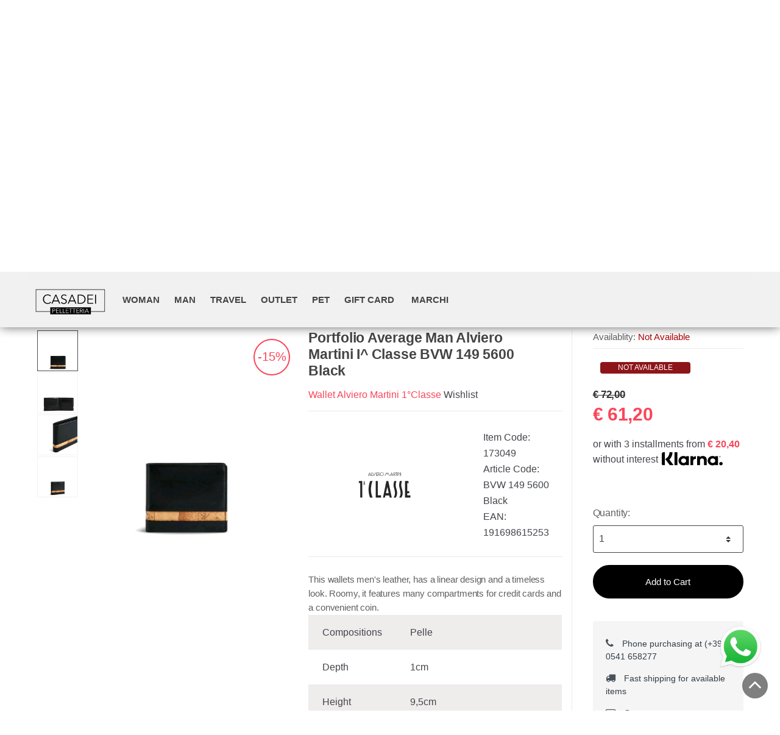

--- FILE ---
content_type: text/html; charset=utf-8
request_url: https://www.pelletteriacasadei.it/en/wallet-alviero-martini-1-classe/alviero-martini-1-c-portfolio-average-man-alviero-martini-i-classe-bvw-149-5600-black-p173049
body_size: 40312
content:


<!DOCTYPE html>
<html lang="en">
<head>
    <title>Sale of leather bags and fashion accessories in Coriano di Rimini - Casadei leather goods</title><meta name="description" content="Wide choice of leather bags on Pelletteria Casadei. Discover our collections of prestigious brands at the most affordable price! Delivery in 24-48 h!" /><meta name="keywords" content="" /><meta name="author" content="Kyuubi.it SellerCentral" /><meta name="copyright" content="Copyright (c) by pelletteriacasadei.it" /><title> Portfolio Average Man Alviero Martini I^ Classe BVW 149 5600 Black Wallet Alviero Martini 1°Classe - Vendita borse in pelle e accessori moda a Coriano di Rimini - Pelletteria Casadei</title><meta http-equiv="content-language" content="en">
	<meta name="description" content="Men's wallet medium leather   Two sections for banknotes   Five slots for credit cards   A coin pocket closed with button pressure   Two compartments for receipts   Fabric details Geo Dark brown  Seams and coasts in solid   Logo 1AClasse embossed hot   ATTENTION:     THE MAP VARIES     FROM PORTFOLIO TO PORTFOLIO     FOR WHICH THE PRINT MAY BE DIFFERENT" >
	<meta name="robots" content="index,follow" >
	<meta property="og:type" content="product" >
	<meta name="prefix" content="https://www.pelletteriacasadei.it/en/wallet-alviero-martini-1-classe/portfolio-average-man-alviero-martini-i-classe-bvw-149-5600-black-p173049" >
	<meta property="fb:app_id" content="1203407796684950" >
	<meta property="og:title" content=" Portfolio Average Man Alviero Martini I^ Classe BVW 149 5600 Black Wallet Alviero Martini 1°Classe - Vendita borse in pelle e accessori moda a Coriano di Rimini - Pelletteria Casadei" >
	<meta property="og:description" content="Men's wallet medium leather   Two sections for banknotes   Five slots for credit cards   A coin pocket closed with button pressure   Two compartments for receipts   Fabric details Geo Dark brown  Seams and coasts in solid   Logo 1AClasse embossed hot   ATTENTION:     THE MAP VARIES     FROM PORTFOLIO TO PORTFOLIO     FOR WHICH THE PRINT MAY BE DIFFERENT" >
	<meta property="og:url" content="https://www.pelletteriacasadei.it/en/wallet-alviero-martini-1-classe/portfolio-average-man-alviero-martini-i-classe-bvw-149-5600-black-p173049" >
	<meta property="og:image" content="https://mediacore.kyuubi.it/pelletteriacasadei/media/img/2023/1/19/499606-large-portfolio-average-man-alviero-martini-i-classe-bvw-149-5600-black.jpg" >
	<meta property="og:image:type" content="image/jpeg" >
	<meta property="og:image:alt" content=" Portfolio Average Man Alviero Martini I^ Classe BVW 149 5600 Black Wallet Alviero Martini 1°Classe - Vendita borse in pelle e accessori moda a Coriano di Rimini - Pelletteria Casadei" >
	
    <meta charset="UTF-8">
<meta http-equiv="Content-Type" content="text/html; charset=utf-8" />
<meta http-equiv="X-UA-Compatible" content="IE=edge">
<meta name="viewport" content="width=device-width, initial-scale=1">

<meta name="facebook-domain-verification" content="s9wpp1c66n4ax2a1tz126o7skytoh2" />

<link rel="stylesheet" type="text/css" href="https://mediacore.kyuubi.it/global/vendor/jquery-ui/jquery-ui.min.css" media="all" />
<link rel="stylesheet" type="text/css" href="https://mediacore.kyuubi.it/global/templates/classic/css/bootstrap.min.css" media="all" />
<link rel="stylesheet" type="text/css" href="https://mediacore.kyuubi.it/global/fonts/font-awesome5/css/all.css" media="all" />
<link rel="stylesheet" type="text/css" href="https://mediacore.kyuubi.it/global/templates/classic/css/bootstrap-grid.min.css" media="all" />
<link rel="stylesheet" type="text/css" href="https://mediacore.kyuubi.it/global/templates/classic/css/bootstrap-reboot.min.css" media="all" />
<link rel="stylesheet" type="text/css" href="https://mediacore.kyuubi.it/global/templates/classic/css/font-techmarket.min.css" media="all" />
<link rel="stylesheet" type="text/css" href="https://mediacore.kyuubi.it/global/templates/classic/css/slick.min.css" media="all" />
<link rel="stylesheet" type="text/css" href="https://mediacore.kyuubi.it/global/templates/classic/css/techmarket-font-awesome.css" media="all" />
<link rel="stylesheet" type="text/css" href="https://mediacore.kyuubi.it/global/templates/classic/css/slick-style.css" media="all" />
<link rel="stylesheet" type="text/css" href="https://mediacore.kyuubi.it/global/templates/classic/css/animate.min.css" media="all" />
<link rel="stylesheet" type="text/css" href="https://mediacore.kyuubi.it/global/templates/classic/css/style.min.css" media="all" />
<link rel="stylesheet" type="text/css" href="https://mediacore.kyuubi.it/global/templates/classic/css/colors/is.css" media="all" />

<link rel="stylesheet" type="text/css" href="https://mediacore.kyuubi.it/global/vendor/toastr/toastr.min.css" media="all" />
<link rel="stylesheet" type="text/css" href="https://mediacore.kyuubi.it/global/vendor/lightbox2/css/lightbox.min.css" media="all" />

<link rel="stylesheet" type="text/css" href="https://mediacore.kyuubi.it/global/templates/classic/classic.css?ver=639033194066678623" media="all" />
<link rel="stylesheet" type="text/css" href="https://www.pelletteriacasadei.it/css/custom.css?ver=639033194066678623" media="all" />

<link href='https://fonts.googleapis.com/css?family=Open+Sans:400,300,600,700,700italic,800,800italic,600italic,400italic,300italic' rel='stylesheet' type='text/css'>

<link rel="shortcut icon" href="https://www.pelletteriacasadei.it/favicon.png" type="image/x-icon" />
<meta name="google-site-verification" content="2uKxO2HXRdksZR-5I2_2JtCqCE65wF5AT2ZcOBJF8YE" />
<script type="text/javascript">
    var orderDefault = "order_default";
    var availabilityDefault = 1;
    var s99_filters = { "update_url":false, "categories":[], "attributes":[], "brands":[], "price_range":"", "tags":"", "pagination":1, "search_string":"", "product_id":0, "sorting":orderDefault, "special_price": false, "free_shipping": false, "prompt_delivery": false, "availability": availabilityDefault, "nav_type": "grid", "search_in": "", "only_items" : false};
    var s99_history_filters = [];
    var currentLanguage = "en";
    var websiteurl = "https://www.pelletteriacasadei.it/";
    var google_analytics_website = "pelletteriacasadei.it";
    var google_analytics_code = "G-S0EJR8K197";
    var google_tag_manager_code = "GTM-TFKD3WF";
    var facebook_pixel_id = "1658569627672050";
    var facebook_catalog_id = "827469371260503";
    var trovaprezzi_merchant_key = '';
    var payPalClient = 'Ad98TW9mr8xFUQooLK1CsFbclOF9ugofvX3mo3jsN93xJtln5KIZaFw7hD8M-joEcCQi52PVZsedMvup';
    var searchProductIds = '';
    var currentCartIdentifier = '';
    var userLogged = null;
    var showPopupVar = 'False' == 'True';
    var showSearchDropdown = '' == 'True';
    var siteName = 'PelletteriaCasadei';
    var googleReCaptchaPublicKey = '6LfQBdwZAAAAANx07YJinOqzc8hPTiy3RpRA1s5X';
    var klarnaToken = null;
    var klarnaTmpData = null;
</script>

<script type="text/javascript"> //Il Semaforo vars
    var showCashOnDeliveryPayment = true;
    var userZoneId = null;
    var cartTotal = 0;
    var sizesAvailableManuals = "2902,2931,2998,2999,3208";
</script>

<script>
!function(f,b,e,v,n,t,s)
{if(f.fbq)return;n=f.fbq=function(){n.callMethod?
n.callMethod.apply(n,arguments):n.queue.push(arguments)};
if(!f._fbq)f._fbq=n;n.push=n;n.loaded=!0;n.version='2.0';
n.queue=[];t=b.createElement(e);t.async=!0;
t.src=v;s=b.getElementsByTagName(e)[0];
s.parentNode.insertBefore(t,s)}(window, document,'script',
'https://connect.facebook.net/en_US/fbevents.js');
fbq('init', facebook_pixel_id);
fbq('track', 'PageView');
</script>
<noscript><img height="1" width="1" style="display:none" src="https://www.facebook.com/tr?id=1658569627672050&ev=PageView&noscript=1" /></noscript>
<!-- Google Tag Manager -->
<script>(function(w,d,s,l,i){w[l]=w[l]||[];w[l].push({'gtm.start':
new Date().getTime(),event:'gtm.js'});var f=d.getElementsByTagName(s)[0],
j=d.createElement(s),dl=l!='dataLayer'?'&l='+l:'';j.async=true;j.src=
'https://www.googletagmanager.com/gtm.js?id='+i+dl;f.parentNode.insertBefore(j,f);
})(window,document,'script','dataLayer',google_tag_manager_code);</script>
<!-- End Google Tag Manager -->
<!-- Global site tag (gtag.js) - Google Analytics -->
<script async src="https://www.googletagmanager.com/gtag/js?id=G-S0EJR8K197"></script>
<script>
    window.dataLayer = window.dataLayer || [];
    function gtag(){dataLayer.push(arguments);}
    gtag('js', new Date());

    gtag('config', google_analytics_code);
    gtag('config', google_tag_manager_code);
</script>


    <script type="application/ld&#x2B;json">
        [{ "@context":"https://schema.org/", "@type":"Product" , "name":" Portfolio Average Man Alviero Martini I^ Classe BVW 149 5600 Black","image":["https://mediacore.kyuubi.it/pelletteriacasadei/media/img/2023/1/19/499606-large-portfolio-average-man-alviero-martini-i-classe-bvw-149-5600-black.jpg","https://mediacore.kyuubi.it/pelletteriacasadei/media/img/2023/1/19/499605-large-portfolio-average-man-alviero-martini-i-classe-bvw-149-5600-black.jpg","https://mediacore.kyuubi.it/pelletteriacasadei/media/img/2023/1/19/499607-large-portfolio-average-man-alviero-martini-i-classe-bvw-149-5600-black.jpg","https://mediacore.kyuubi.it/pelletteriacasadei/media/img/2023/1/19/499608-large-portfolio-average-man-alviero-martini-i-classe-bvw-149-5600-black.jpg"],"description":"Men\u0027s wallet medium leather   Two sections for banknotes   Five slots for credit cards   A coin pocket closed with button pressure   Two compartments for receipts   Fabric details Geo Dark brown  Seams and coasts in solid   Logo 1AClasse embossed hot   ATTENTION:     THE MAP VARIES     FROM PORTFOLIO TO PORTFOLIO     FOR WHICH THE PRINT MAY BE DIFFERENT","review":"","mpn":"191698615253","ean":"191698615253","upc":"","sku":"BVW 149 5600 Black","brand":{"name":"ALVIERO MARTINI 1^ C.","image":"https://mediacore.kyuubi.it/pelletteriacasadei/media/image/brands/3240.jpg","url":"https://www.pelletteriacasadei.it/en/alviero-martini-1-c/b3240"},"offers":{"type":"Offer","priceCurrency":"EUR","price":"61.2","url":"https://www.pelletteriacasadei.it/en/wallet-alviero-martini-1-classe/portfolio-average-man-alviero-martini-i-classe-bvw-149-5600-black-p173049","priceValidUntil":"2026-07-22","itemCondition":"NewCondition","availability":"http://schema.org/OutOfStock","seller":{"type":"Organization","name":"PelletteriaCasadei"}} },{ "@context":"https://schema.org/", "@type":"BreadcrumbList" , "itemListElement":[{"type":"ListItem","position":1,"name":"Home","item":"https://www.pelletteriacasadei.it/en/"},{"type":"ListItem","position":2,"name":"Man","item":"https://www.pelletteriacasadei.it/en/man/c1555"},{"type":"ListItem","position":3,"name":"Wallet Alviero Martini 1\u00B0Classe","item":"https://www.pelletteriacasadei.it/en/wallet-alviero-martini-1-classe/c3274"},{"type":"ListItem","position":4,"name":"ALVIERO MARTINI 1^ C.","item":"https://www.pelletteriacasadei.it/en/alviero-martini-1-c/b3240"},{"type":"ListItem","position":5,"name":" Portfolio Average Man Alviero Martini I^ Classe BVW 149 5600 Black","item":"https://www.pelletteriacasadei.it/en/wallet-alviero-martini-1-classe/portfolio-average-man-alviero-martini-i-classe-bvw-149-5600-black-p173049"}] },{ "@context":"https://schema.org/", "@type":"Brand" , "name":"ALVIERO MARTINI 1^ C.","image":"https://mediacore.kyuubi.it/pelletteriacasadei/media/image/brands/3240.jpg","url":"https://www.pelletteriacasadei.it/en/alviero-martini-1-c/b3240" }]
    </script>
</head>
<body class="woocommerce-active can-uppercase full-width extended single-product" data-area="product" data-current-lang="en" data-id="173049" data-parameters="">
    <!-- Google Tag Manager (noscript) -->
<noscript><iframe src="https://www.googletagmanager.com/ns.html?id=GTM-TFKD3WF" height="0" width="0" style="display:none;visibility:hidden"></iframe></noscript>
<!-- End Google Tag Manager (noscript) -->
<div id="page" class="hfeed site">
    <div class="col-md-12 banner-top-promo"> valid on non-sale products -</div>
    <div class="top-bar top-bar-v2">
        <div class="col-full">
            <ul id="menu-top-bar-left" class="nav menu-top-bar-left">
    <li class="menu-item animate-dropdown">
        <a href="#">Call us at (+39) 0541 658277</a>
    </li>
</ul>
            <!-- .nav -->
            <ul id="menu-top-bar-right" class="nav menu-top-bar-right">
                <li class="menu-item">
                    <a href="https://www.pelletteriacasadei.it/en/contact-us/p2"><i class="fa fa-envelope-o"></i> Contact us</a>
                </li>
                <li class="menu-item">
                    <a title="Il mio Pannello" href="https://www.pelletteriacasadei.it/en/mypanel/"><i class="fa fa-dashboard"></i> My Panel</a>
                </li>
                <li class="menu-item">
                    <a href="https://www.pelletteriacasadei.it/en/login/"><i class="fa fa-user"></i> Login</a>
                </li>
                <li class="menu-item">
                    <ul class="flags">
                        <li><a href="javascript:;" onclick="changeLanguage('it')"><img src="https://www.pelletteriacasadei.it/images/flags/it.png" width="20px" alt="it" /></a></li><li><a href="javascript:;" onclick="changeLanguage('en')"><img src="https://www.pelletteriacasadei.it/images/flags/en.png" width="20px" alt="to do: en" /></a></li>
                    </ul>
                    <!-- .dropdown-menu -->
                </li>
            </ul>
            <!-- .nav -->
        </div>
        <!-- .col-full -->
    </div>
    <!-- .top-bar-v2 -->
    <header id="masthead" class="site-header header-v2" style="background-image: none; ">
        <div class="col-full desktop-only">
            <div class="row">
                <div class="site-branding">
                    <a href="/en/" class="custom-logo-link" rel="home">
                        <svg version="1.1" id="header_logo" xmlns="http://www.w3.org/2000/svg" xmlns:xlink="http://www.w3.org/1999/xlink" x="0px" y="0px" viewBox="0 0 396.9 198.4" style="enable-background:new 0 0 396.9 198.4;" xml:space="preserve">
                            <g>
                                <g>
                                    <path d="M112.2,99c-2.8,4.2-8.2,7.8-15.7,7.8c-12.7,0-21.9-9.3-21.9-22.1s9.4-22.1,21.9-22.1c6.2,0,12,2.6,15,6.6l-3.6,2.6
                                        c-1.8-2.7-6-5.5-11.3-5.5c-10.9,0-17.4,8.5-17.4,18.3s6.6,18.3,17.4,18.3c4.8,0,9.4-1.9,12.3-6.2L112.2,99z"></path>
                                    <path d="M118.5,105.8h-4.7l18.2-42h4.2l18,42h-4.7l-4.6-11h-21.7L118.5,105.8z M124.7,90.8h18.5L134,68.5L124.7,90.8z"></path>
                                    <path d="M180.7,70.6c-1.8-2.6-4.7-4.2-8.7-4.2c-4.2,0-9,2.5-9,7.9c0,5.3,4.4,6.7,9.1,8.2c5.9,2,12.5,3.9,12.5,12.3
                                        s-7.1,12.1-13.7,12.1c-5.1,0-10.2-2.1-13.2-6.2l3.7-2.7c1.8,3,5.2,5.3,9.6,5.3c4.3,0,9.3-2.7,9.3-8.1c0-5.9-4.9-7.4-10.3-9
                                        c-5.6-1.7-11.3-4.2-11.3-11.7c0-8.1,7.2-11.6,13.4-11.6c5.6,0,9.8,2.4,11.9,5.1L180.7,70.6z"></path>
                                    <path d="M193.5,105.8h-4.7l18.2-42h4.2l18,42h-4.7l-4.6-11h-21.7L193.5,105.8z M199.7,90.8h18.5L209,68.5L199.7,90.8z"></path>
                                    <path d="M235.4,63.8h13.9c10.5,0,22.1,7,22.1,21c0,14-11.6,21-22.1,21h-13.9V63.8z M239.6,102h8.5c12.6,0,18.7-8.5,18.7-17.2
                                        s-6.1-17.2-18.7-17.2h-8.5V102z"></path>
                                    <path d="M284.5,102H307v3.8h-26.8v-42h26v3.8h-21.8v14.5h20.3v3.7h-20.3V102z"></path>
                                    <path d="M319.7,105.8h-4.3v-42h4.3V105.8z"></path>
                                </g>
                                <polygon points="296.1,155.5 108.3,155.5 108.3,141.9 108.3,122.7 296.1,122.7    "></polygon>
                                <g>
                                    <path class="st0" d="M118.9,128.8h5.6c4,0,6.7,1.7,6.7,5.3c0,3.6-2.7,5.3-6.8,5.3h-3.5v9.2h-2V128.8z M120.9,137.7h3.4
                                        c3.1,0,4.9-1.3,4.9-3.6c0-2.4-1.8-3.6-4.9-3.6h-3.4V137.7z"></path>
                                    <path class="st0" d="M137.2,146.8h10.7v1.8h-12.7v-19.8h12.3v1.8h-10.3v6.8h9.6v1.8h-9.6V146.8z"></path>
                                    <path class="st0" d="M153.9,146.8h9.3v1.8h-11.3v-19.8h2V146.8z"></path>
                                    <path class="st0" d="M168.2,146.8h9.3v1.8h-11.3v-19.8h2V146.8z"></path>
                                    <path class="st0" d="M182.6,146.8h10.7v1.8h-12.7v-19.8h12.3v1.8h-10.3v6.8h9.6v1.8h-9.6V146.8z"></path>
                                    <path class="st0" d="M203.6,148.6h-2v-18h-6.7v-1.8h15.4v1.8h-6.7V148.6z"></path>
                                    <path class="st0" d="M219.6,148.6h-2v-18h-6.7v-1.8h15.4v1.8h-6.7V148.6z"></path>
                                    <path class="st0" d="M231.3,146.8h10.7v1.8h-12.7v-19.8h12.3v1.8h-10.3v6.8h9.6v1.8h-9.6V146.8z"></path>
                                    <path class="st0" d="M247.9,148.6h-2v-19.8h5.8c3.9,0,6.8,1.4,6.8,5.3c0,2.9-2.2,4.8-5.1,5.1l5.8,9.4h-2.5l-5.5-9.3h-3.4V148.6z
                                         M247.9,137.6h3.5c3.2,0,5.1-1.2,5.1-3.5c0-2.6-2-3.6-5-3.6h-3.6V137.6z"></path>
                                    <path class="st0" d="M264.8,148.6h-2v-19.8h2V148.6z"></path>
                                    <path class="st0" d="M269.9,148.6h-2.2l8.6-19.8h2l8.5,19.8h-2.2l-2.2-5.2h-10.3L269.9,148.6z M272.9,141.6h8.8l-4.4-10.5
                                        L272.9,141.6z"></path>
                                </g>
                                <polygon points="360.7,142.9 296.2,142.9 296.2,140.9 358.7,140.9 358.7,41.1 43.3,41.1 43.3,140.9 108.7,140.9 108.7,142.9 
                                    41.3,142.9 41.3,39.1 360.7,39.1     "></polygon>
                            </g>
                        </svg>
                    </a>
                    <!-- /.custom-logo-link -->
                </div>
                <!-- /.site-branding -->
                <!-- ============================================================= End Header Logo ============================================================= -->
                <!-- .departments-menu -->
                <form id="s99_search_form" class="navbar-search s99_search_form" method="get" autocomplete="off" action="https://www.pelletteriacasadei.it/en/s/">
                    <label class="sr-only screen-reader-text" for="search">Search for products</label>
                    <div class="input-group s99_hidden_search_values">
                            <input type="text" id="search" class="form-control search-field product-search-field s99_search_string" dir="ltr" value="" placeholder='Search for products' />
                            <input type="hidden" value="" name="search_string" class="hidden_search_string" />
                            <input type="hidden" value="" name="categories" class="hidden_categories" />
                            <input type="hidden" value="" name="search_in" class="hidden_search_in" />
                            <div class="input-group-addon search-categories popover-header">
                                <select class="product_cat"></select>
                            </div>
                        <!-- .input-group-addon -->
                        <div class="input-group-btn input-group-append">
                            <button type="submit" class="btn btn-primary">
                                <i class="fa fa-search"></i>
                                <span class="search-btn">Search</span>
                            </button>
                        </div>
                        <!-- .input-group-btn -->
                    </div>
                    <!-- .input-group -->
                </form>
                <!-- .navbar-search -->
                <ul class="header-wishlist nav navbar-nav">
                    <li class="nav-item">
                        <a href="https://www.pelletteriacasadei.it/en/mypanel/?section=wishlist" class="nav-link">
                            <i class="tm tm-favorites"></i>
                        </a>
                    </li>
                </ul>
                <!-- .header-wishlist -->
                <ul id="site-header-cart" class="site-header-cart menu">
                    <li class="animate-dropdown dropdown ">
                        <a class="cart-contents" href="https://www.pelletteriacasadei.it/en/" data-toggle="dropdown" title="View your shopping cart">
                            <i class="fal fa-shopping-cart"></i>
                            <span id="s99_cart_count" class="count">0</span>
                            <span class="amount">
                                <span class="price-label">Cart</span><span id="s99_cart_total_price" class="amount">€ 0.00</span></span>
                        </a>
                        <ul class="dropdown-menu dropdown-menu-mini-cart">
                            <li>
                                <div class="widget woocommerce widget_shopping_cart">
                                    <div class="widget_shopping_cart_content">
                                        <ul id="s99_mini_cart_items" class="woocommerce-mini-cart cart_list product_list_widget">
                                            
                                        </ul>
                                        <!-- .cart_list -->
                                        <p class="woocommerce-mini-cart__total total">
                                            <strong>Subtotal:</strong>
                                            <span class="woocommerce-Price-amount amount"><span id="s99_cart_total_price_clone" class="amount">€ 0.00</span></span>
                                        </p>
                                        <p class="woocommerce-mini-cart__buttons buttons">
                                            <a href="https://www.pelletteriacasadei.it/en/cart/" class="button wc-forward">View Cart</a>
                                        </p>
                                    </div>
                                    <!-- .widget_shopping_cart_content -->
                                </div>
                                <!-- .widget_shopping_cart -->
                            </li>
                        </ul>
                        <!-- .dropdown-menu-mini-cart -->
                    </li>
                </ul>
                <!-- .site-header-cart -->
            </div>
            <!-- /.row -->
            <div class="techmarket-sticky-wrap">
                <div class="row">
                    <a href="/" class="custom-logo-link-sticky" rel="home">
    <svg version="1.1" id="header_logo_sticky" xmlns="http://www.w3.org/2000/svg" xmlns:xlink="http://www.w3.org/1999/xlink" x="0px" y="0px" viewBox="0 0 396.9 198.4" style="enable-background:new 0 0 396.9 198.4;" xml:space="preserve">
        <g>
            <g>
                <path d="M112.2,99c-2.8,4.2-8.2,7.8-15.7,7.8c-12.7,0-21.9-9.3-21.9-22.1s9.4-22.1,21.9-22.1c6.2,0,12,2.6,15,6.6l-3.6,2.6
                    c-1.8-2.7-6-5.5-11.3-5.5c-10.9,0-17.4,8.5-17.4,18.3s6.6,18.3,17.4,18.3c4.8,0,9.4-1.9,12.3-6.2L112.2,99z"></path>
                <path d="M118.5,105.8h-4.7l18.2-42h4.2l18,42h-4.7l-4.6-11h-21.7L118.5,105.8z M124.7,90.8h18.5L134,68.5L124.7,90.8z"></path>
                <path d="M180.7,70.6c-1.8-2.6-4.7-4.2-8.7-4.2c-4.2,0-9,2.5-9,7.9c0,5.3,4.4,6.7,9.1,8.2c5.9,2,12.5,3.9,12.5,12.3
                    s-7.1,12.1-13.7,12.1c-5.1,0-10.2-2.1-13.2-6.2l3.7-2.7c1.8,3,5.2,5.3,9.6,5.3c4.3,0,9.3-2.7,9.3-8.1c0-5.9-4.9-7.4-10.3-9
                    c-5.6-1.7-11.3-4.2-11.3-11.7c0-8.1,7.2-11.6,13.4-11.6c5.6,0,9.8,2.4,11.9,5.1L180.7,70.6z"></path>
                <path d="M193.5,105.8h-4.7l18.2-42h4.2l18,42h-4.7l-4.6-11h-21.7L193.5,105.8z M199.7,90.8h18.5L209,68.5L199.7,90.8z"></path>
                <path d="M235.4,63.8h13.9c10.5,0,22.1,7,22.1,21c0,14-11.6,21-22.1,21h-13.9V63.8z M239.6,102h8.5c12.6,0,18.7-8.5,18.7-17.2
                    s-6.1-17.2-18.7-17.2h-8.5V102z"></path>
                <path d="M284.5,102H307v3.8h-26.8v-42h26v3.8h-21.8v14.5h20.3v3.7h-20.3V102z"></path>
                <path d="M319.7,105.8h-4.3v-42h4.3V105.8z"></path>
            </g>
            <polygon points="296.1,155.5 108.3,155.5 108.3,141.9 108.3,122.7 296.1,122.7    "></polygon>
            <g>
                <path class="st0" d="M118.9,128.8h5.6c4,0,6.7,1.7,6.7,5.3c0,3.6-2.7,5.3-6.8,5.3h-3.5v9.2h-2V128.8z M120.9,137.7h3.4
                    c3.1,0,4.9-1.3,4.9-3.6c0-2.4-1.8-3.6-4.9-3.6h-3.4V137.7z"></path>
                <path class="st0" d="M137.2,146.8h10.7v1.8h-12.7v-19.8h12.3v1.8h-10.3v6.8h9.6v1.8h-9.6V146.8z"></path>
                <path class="st0" d="M153.9,146.8h9.3v1.8h-11.3v-19.8h2V146.8z"></path>
                <path class="st0" d="M168.2,146.8h9.3v1.8h-11.3v-19.8h2V146.8z"></path>
                <path class="st0" d="M182.6,146.8h10.7v1.8h-12.7v-19.8h12.3v1.8h-10.3v6.8h9.6v1.8h-9.6V146.8z"></path>
                <path class="st0" d="M203.6,148.6h-2v-18h-6.7v-1.8h15.4v1.8h-6.7V148.6z"></path>
                <path class="st0" d="M219.6,148.6h-2v-18h-6.7v-1.8h15.4v1.8h-6.7V148.6z"></path>
                <path class="st0" d="M231.3,146.8h10.7v1.8h-12.7v-19.8h12.3v1.8h-10.3v6.8h9.6v1.8h-9.6V146.8z"></path>
                <path class="st0" d="M247.9,148.6h-2v-19.8h5.8c3.9,0,6.8,1.4,6.8,5.3c0,2.9-2.2,4.8-5.1,5.1l5.8,9.4h-2.5l-5.5-9.3h-3.4V148.6z
                     M247.9,137.6h3.5c3.2,0,5.1-1.2,5.1-3.5c0-2.6-2-3.6-5-3.6h-3.6V137.6z"></path>
                <path class="st0" d="M264.8,148.6h-2v-19.8h2V148.6z"></path>
                <path class="st0" d="M269.9,148.6h-2.2l8.6-19.8h2l8.5,19.8h-2.2l-2.2-5.2h-10.3L269.9,148.6z M272.9,141.6h8.8l-4.4-10.5
                    L272.9,141.6z"></path>
            </g>
            <polygon points="360.7,142.9 296.2,142.9 296.2,140.9 358.7,140.9 358.7,41.1 43.3,41.1 43.3,140.9 108.7,140.9 108.7,142.9 
                41.3,142.9 41.3,39.1 360.7,39.1     "></polygon>
        </g>
    </svg>
</a>
<nav id="navbar-primary" class="navbar-primary" aria-label="Navbar Primary" data-nav="flex-menu">
    <ul id="menu-primary-menu" class="nav yamm">
        <li class="s99_main menu-item menu-item-has-children animate-dropdown">
    <a title="Woman" class="s99_special_href " aria-haspopup="true" data-key="1551" data-filter="category_id" data-maintain="false" href="https://www.pelletteriacasadei.it/en/woman/c1551" itemprop="category">Woman</a> <!-- data-toggle="dropdown" -->
    <ul role="menu" class=" dropdown-menu">
    <li class="menu-item animate-dropdown">
    <a class="s99_special_href" data-key="1560" data-filter="category_id" data-maintain="false" href="https://www.pelletteriacasadei.it/en/bags/c1560" itemprop="category">Bags</a>
    
</li><li class="menu-item animate-dropdown">
    <a class="s99_special_href" data-key="1596" data-filter="category_id" data-maintain="false" href="https://www.pelletteriacasadei.it/en/new-arrivals/c1596" itemprop="category">New Arrivals</a>
    
</li><li class="menu-item animate-dropdown">
    <a class="s99_special_href" data-key="1559" data-filter="category_id" data-maintain="false" href="https://www.pelletteriacasadei.it/en/geo-collection/c1559" itemprop="category">Geo Collection</a>
    
</li><li class="menu-item animate-dropdown">
    <a class="s99_special_href" data-key="1562" data-filter="category_id" data-maintain="false" href="https://www.pelletteriacasadei.it/en/wallets/c1562" itemprop="category">Wallets</a>
    
</li><li class="menu-item animate-dropdown">
    <a class="s99_special_href" data-key="1557" data-filter="category_id" data-maintain="false" href="https://www.pelletteriacasadei.it/en/shoes/c1557" itemprop="category">Shoes</a>
    
</li><li class="menu-item animate-dropdown">
    <a class="s99_special_href" data-key="1563" data-filter="category_id" data-maintain="false" href="https://www.pelletteriacasadei.it/en/textile/c1563" itemprop="category">Textile</a>
    
</li><li class="menu-item animate-dropdown">
    <a class="s99_special_href" data-key="1561" data-filter="category_id" data-maintain="false" href="https://www.pelletteriacasadei.it/en/keyrings-small-leather-goods-umbrella/c1561" itemprop="category">Keyrings / Small leather goods / Umbrella</a>
    
</li><li class="menu-item animate-dropdown">
    <a class="s99_special_href" data-key="5157" data-filter="category_id" data-maintain="false" href="https://www.pelletteriacasadei.it/en/belts/c5157" itemprop="category">Belts</a>
    
</li>
</ul>
</li><li class="s99_main menu-item menu-item-has-children animate-dropdown">
    <a title="Man" class="s99_special_href " aria-haspopup="true" data-key="1555" data-filter="category_id" data-maintain="false" href="https://www.pelletteriacasadei.it/en/man/c1555" itemprop="category">Man</a> <!-- data-toggle="dropdown" -->
    <ul role="menu" class=" dropdown-menu">
    <li class="menu-item animate-dropdown">
    <a class="s99_special_href" data-key="1567" data-filter="category_id" data-maintain="false" href="https://www.pelletteriacasadei.it/en/folders-backpacks/c1567" itemprop="category">Folders / Backpacks</a>
    
</li><li class="menu-item animate-dropdown">
    <a class="s99_special_href" data-key="1565" data-filter="category_id" data-maintain="false" href="https://www.pelletteriacasadei.it/en/shoulder-bags-pouches/c1565" itemprop="category">Shoulder Bags / Pouches</a>
    
</li><li class="menu-item animate-dropdown">
    <a class="s99_special_href" data-key="1566" data-filter="category_id" data-maintain="false" href="https://www.pelletteriacasadei.it/en/wallets/c1566" itemprop="category">Wallets</a>
    
</li><li class="menu-item animate-dropdown">
    <a class="s99_special_href" data-key="3274" data-filter="category_id" data-maintain="false" href="https://www.pelletteriacasadei.it/en/wallet-alviero-martini-1-classe/c3274" itemprop="category">Wallet Alviero Martini 1°Classe</a>
    
</li><li class="menu-item animate-dropdown">
    <a class="s99_special_href" data-key="1570" data-filter="category_id" data-maintain="false" href="https://www.pelletteriacasadei.it/en/belts/c1570" itemprop="category">Belts</a>
    
</li><li class="menu-item animate-dropdown">
    <a class="s99_special_href" data-key="1568" data-filter="category_id" data-maintain="false" href="https://www.pelletteriacasadei.it/en/keychains/c1568" itemprop="category">Keychains</a>
    
</li><li class="menu-item animate-dropdown">
    <a class="s99_special_href" data-key="5158" data-filter="category_id" data-maintain="false" href="https://www.pelletteriacasadei.it/en/textile/c5158" itemprop="category">Textile</a>
    
</li>
</ul>
</li><li class="s99_main menu-item menu-item-has-children animate-dropdown">
    <a title="Travel" class="s99_special_href " aria-haspopup="true" data-key="1556" data-filter="category_id" data-maintain="false" href="https://www.pelletteriacasadei.it/en/travel/c1556" itemprop="category">Travel</a> <!-- data-toggle="dropdown" -->
    <ul role="menu" class=" dropdown-menu">
    <li class="menu-item animate-dropdown">
    <a class="s99_special_href" data-key="2361" data-filter="category_id" data-maintain="false" href="https://www.pelletteriacasadei.it/en/backpacks-bags/c2361" itemprop="category">Backpacks / Bags</a>
    
</li><li class="menu-item animate-dropdown">
    <a class="s99_special_href" data-key="1573" data-filter="category_id" data-maintain="false" href="https://www.pelletteriacasadei.it/en/trolley/c1573" itemprop="category">trolley</a>
    
</li><li class="menu-item animate-dropdown">
    <a class="s99_special_href" data-key="1571" data-filter="category_id" data-maintain="false" href="https://www.pelletteriacasadei.it/en/travel-accessories/c1571" itemprop="category">Travel accessories</a>
    
</li>
</ul>
</li><li class="s99_main menu-item menu-item-has-children animate-dropdown">
    <a title="Outlet" class="s99_special_href " aria-haspopup="true" data-key="1554" data-filter="category_id" data-maintain="false" href="https://www.pelletteriacasadei.it/en/outlet/c1554" itemprop="category">Outlet</a> <!-- data-toggle="dropdown" -->
    <ul role="menu" class=" dropdown-menu">
    <li class="menu-item animate-dropdown">
    <a class="s99_special_href" data-key="1579" data-filter="category_id" data-maintain="false" href="https://www.pelletteriacasadei.it/en/bags/c1579" itemprop="category">Bags</a>
    
</li><li class="menu-item animate-dropdown">
    <a class="s99_special_href" data-key="1578" data-filter="category_id" data-maintain="false" href="https://www.pelletteriacasadei.it/en/shoes/c1578" itemprop="category">Shoes</a>
    
</li><li class="menu-item animate-dropdown">
    <a class="s99_special_href" data-key="1577" data-filter="category_id" data-maintain="false" href="https://www.pelletteriacasadei.it/en/wallets/c1577" itemprop="category">Wallets</a>
    
</li>
</ul>
</li><li class="s99_main menu-item menu-item-has-children animate-dropdown">
    <a title="Pet" class="s99_special_href " aria-haspopup="true" data-key="5331" data-filter="category_id" data-maintain="false" href="https://www.pelletteriacasadei.it/en/pet/c5331" itemprop="category">Pet</a> <!-- data-toggle="dropdown" -->
    <ul role="menu" class=" dropdown-menu">
    <li class="menu-item animate-dropdown">
    <a class="s99_special_href" data-key="5332" data-filter="category_id" data-maintain="false" href="https://www.pelletteriacasadei.it/en/collar-harness/c5332" itemprop="category">Collar / Harness</a>
    
</li><li class="menu-item animate-dropdown">
    <a class="s99_special_href" data-key="5333" data-filter="category_id" data-maintain="false" href="https://www.pelletteriacasadei.it/en/leash/c5333" itemprop="category">Leash</a>
    
</li><li class="menu-item animate-dropdown">
    <a class="s99_special_href" data-key="5334" data-filter="category_id" data-maintain="false" href="https://www.pelletteriacasadei.it/en/sit/c5334" itemprop="category">Sit</a>
    
</li><li class="menu-item animate-dropdown">
    <a class="s99_special_href" data-key="5335" data-filter="category_id" data-maintain="false" href="https://www.pelletteriacasadei.it/en/clothing/c5335" itemprop="category">Clothing</a>
    
</li><li class="menu-item animate-dropdown">
    <a class="s99_special_href" data-key="5336" data-filter="category_id" data-maintain="false" href="https://www.pelletteriacasadei.it/en/accessories/c5336" itemprop="category">Accessories</a>
    
</li><li class="menu-item animate-dropdown">
    <a class="s99_special_href" data-key="5337" data-filter="category_id" data-maintain="false" href="https://www.pelletteriacasadei.it/en/carrier/c5337" itemprop="category">Carrier</a>
    
</li>
</ul>
</li><li class="s99_main menu-item menu-item-has-children animate-dropdown">
    <a title="Gift Card" class="s99_special_href " aria-haspopup="true" data-key="3339" data-filter="category_id" data-maintain="false" href="https://www.pelletteriacasadei.it/en/gift-card/c3339" itemprop="category">Gift Card</a> <!-- data-toggle="dropdown" -->
    
</li>
        <li class="s99_main menu-item animate-dropdown">
            <a title="marchi" class="s99_special_href " aria-haspopup="true" data-key="{#item_id#}" data-filter="" data-maintain="false" href="/it/marchi/p1">MARCHI</a>
        </li>
    </ul>
</nav>
                </div>
                <!-- /.row -->
            </div>
            <!-- .techmarket-sticky-wrap -->
        </div>
        <!-- .col-full -->
        <div class="col-full handheld-only">
            <div class="handheld-header">
                <div class="row">
                    <div class="site-branding">
                        <a href="/" class="custom-logo-link" rel="home">
                            <svg version="1.1" id="responsive_logo" xmlns="http://www.w3.org/2000/svg" xmlns:xlink="http://www.w3.org/1999/xlink" x="0px" y="0px" viewBox="0 0 396.9 198.4" style="enable-background:new 0 0 396.9 198.4;" xml:space="preserve">
                                <g>
                                    <g>
                                        <path d="M112.2,99c-2.8,4.2-8.2,7.8-15.7,7.8c-12.7,0-21.9-9.3-21.9-22.1s9.4-22.1,21.9-22.1c6.2,0,12,2.6,15,6.6l-3.6,2.6
                                            c-1.8-2.7-6-5.5-11.3-5.5c-10.9,0-17.4,8.5-17.4,18.3s6.6,18.3,17.4,18.3c4.8,0,9.4-1.9,12.3-6.2L112.2,99z"></path>
                                        <path d="M118.5,105.8h-4.7l18.2-42h4.2l18,42h-4.7l-4.6-11h-21.7L118.5,105.8z M124.7,90.8h18.5L134,68.5L124.7,90.8z"></path>
                                        <path d="M180.7,70.6c-1.8-2.6-4.7-4.2-8.7-4.2c-4.2,0-9,2.5-9,7.9c0,5.3,4.4,6.7,9.1,8.2c5.9,2,12.5,3.9,12.5,12.3
                                            s-7.1,12.1-13.7,12.1c-5.1,0-10.2-2.1-13.2-6.2l3.7-2.7c1.8,3,5.2,5.3,9.6,5.3c4.3,0,9.3-2.7,9.3-8.1c0-5.9-4.9-7.4-10.3-9
                                            c-5.6-1.7-11.3-4.2-11.3-11.7c0-8.1,7.2-11.6,13.4-11.6c5.6,0,9.8,2.4,11.9,5.1L180.7,70.6z"></path>
                                        <path d="M193.5,105.8h-4.7l18.2-42h4.2l18,42h-4.7l-4.6-11h-21.7L193.5,105.8z M199.7,90.8h18.5L209,68.5L199.7,90.8z"></path>
                                        <path d="M235.4,63.8h13.9c10.5,0,22.1,7,22.1,21c0,14-11.6,21-22.1,21h-13.9V63.8z M239.6,102h8.5c12.6,0,18.7-8.5,18.7-17.2
                                            s-6.1-17.2-18.7-17.2h-8.5V102z"></path>
                                        <path d="M284.5,102H307v3.8h-26.8v-42h26v3.8h-21.8v14.5h20.3v3.7h-20.3V102z"></path>
                                        <path d="M319.7,105.8h-4.3v-42h4.3V105.8z"></path>
                                    </g>
                                    <polygon points="296.1,155.5 108.3,155.5 108.3,141.9 108.3,122.7 296.1,122.7    "></polygon>
                                    <g>
                                        <path class="st0" d="M118.9,128.8h5.6c4,0,6.7,1.7,6.7,5.3c0,3.6-2.7,5.3-6.8,5.3h-3.5v9.2h-2V128.8z M120.9,137.7h3.4
                                            c3.1,0,4.9-1.3,4.9-3.6c0-2.4-1.8-3.6-4.9-3.6h-3.4V137.7z"></path>
                                        <path class="st0" d="M137.2,146.8h10.7v1.8h-12.7v-19.8h12.3v1.8h-10.3v6.8h9.6v1.8h-9.6V146.8z"></path>
                                        <path class="st0" d="M153.9,146.8h9.3v1.8h-11.3v-19.8h2V146.8z"></path>
                                        <path class="st0" d="M168.2,146.8h9.3v1.8h-11.3v-19.8h2V146.8z"></path>
                                        <path class="st0" d="M182.6,146.8h10.7v1.8h-12.7v-19.8h12.3v1.8h-10.3v6.8h9.6v1.8h-9.6V146.8z"></path>
                                        <path class="st0" d="M203.6,148.6h-2v-18h-6.7v-1.8h15.4v1.8h-6.7V148.6z"></path>
                                        <path class="st0" d="M219.6,148.6h-2v-18h-6.7v-1.8h15.4v1.8h-6.7V148.6z"></path>
                                        <path class="st0" d="M231.3,146.8h10.7v1.8h-12.7v-19.8h12.3v1.8h-10.3v6.8h9.6v1.8h-9.6V146.8z"></path>
                                        <path class="st0" d="M247.9,148.6h-2v-19.8h5.8c3.9,0,6.8,1.4,6.8,5.3c0,2.9-2.2,4.8-5.1,5.1l5.8,9.4h-2.5l-5.5-9.3h-3.4V148.6z
                                             M247.9,137.6h3.5c3.2,0,5.1-1.2,5.1-3.5c0-2.6-2-3.6-5-3.6h-3.6V137.6z"></path>
                                        <path class="st0" d="M264.8,148.6h-2v-19.8h2V148.6z"></path>
                                        <path class="st0" d="M269.9,148.6h-2.2l8.6-19.8h2l8.5,19.8h-2.2l-2.2-5.2h-10.3L269.9,148.6z M272.9,141.6h8.8l-4.4-10.5
                                            L272.9,141.6z"></path>
                                    </g>
                                    <polygon points="360.7,142.9 296.2,142.9 296.2,140.9 358.7,140.9 358.7,41.1 43.3,41.1 43.3,140.9 108.7,140.9 108.7,142.9 
                                        41.3,142.9 41.3,39.1 360.7,39.1     "></polygon>
                                </g>
                            </svg>
                        </a>
                        <!-- /.custom-logo-link -->
                    </div>
                    <!-- /.site-branding -->
                    <!-- ============================================================= End Header Logo ============================================================= -->
                    <div class="handheld-header-links">
                        <ul class="columns-3">
                            <li class="my-account">
                                <a href="https://www.pelletteriacasadei.it/en/mypanel/" class="has-icon">
                                    <i class="tm tm-login-register"></i>
                                </a>
                            </li>
                            <li class="wishlist">
                                <a href="https://www.pelletteriacasadei.it/en/mypanel/?section=wishlist" class="has-icon">
                                    <i class="tm tm-favorites"></i>
                                </a>
                            </li>
                        </ul>
                        <!-- .columns-3 -->
                    </div>
                    <!-- .handheld-header-links -->
                </div>
                <!-- /.row -->
                <div class="techmarket-sticky-wrap">
                    <div class="row">
                        <nav id="handheld-navigation" class="handheld-navigation" aria-label="Handheld Navigation">
    <button class="btn navbar-toggler" type="button">
        <i class="tm tm-departments-thin"></i>
        <span>Menu</span>
    </button>
    <div class="handheld-navigation-menu">
        <span class="tmhm-close">Close</span>
        <ul id="menu-departments-menu-1" class="nav">
            <li class="highlight menu-item animate-dropdown s99_responsive_language">
                <ul class="flags">
                    <li><a href="javascript:;" onclick="changeLanguage('it')"><img src="https://www.pelletteriacasadei.it/images/flags/it.png" width="20px" alt="it" /></a></li><li><a href="javascript:;" onclick="changeLanguage('en')"><img src="https://www.pelletteriacasadei.it/images/flags/en.png" width="20px" alt="to do: en" /></a></li>
                </ul>
            </li>
            <li class="yamm-tfw menu-item menu-item-has-children animate-dropdown dropdown-submenu">
    <a title="Woman" data-toggle="dropdown" class="dropdown-toggle" aria-haspopup="true" class="s99_special_href" data-key="1551" data-filter="category_id" data-maintain="false" href="https://www.pelletteriacasadei.it/en/woman/c1551">Woman</a>
    <ul role="menu" class=" dropdown-menu">
	    <li class="menu-item menu-item-object-static_block animate-dropdown">
	        <div class="yamm-content">
	            <div class="row yamm-content-row">
				    <div class="col-md-6 col-sm-12">
    <div class="kc-col-container">
        <div class="kc_text_block">
            <ul>
                <li class="nav-title"><a title="Woman" class="s99_special_href" data-key="1551" data-filter="category_id" data-maintain="true" href="https://www.pelletteriacasadei.it/en/woman/c1551" itemprop="category">Woman</a></li>
                <li>
    <a class="s99_special_href" data-key="1560" data-filter="category_id" data-maintain="false" href="https://www.pelletteriacasadei.it/en/bags/c1560" itemprop="category">Bags</a>
    
</li><li>
    <a class="s99_special_href" data-key="1596" data-filter="category_id" data-maintain="false" href="https://www.pelletteriacasadei.it/en/new-arrivals/c1596" itemprop="category">New Arrivals</a>
    
</li><li>
    <a class="s99_special_href" data-key="1559" data-filter="category_id" data-maintain="false" href="https://www.pelletteriacasadei.it/en/geo-collection/c1559" itemprop="category">Geo Collection</a>
    
</li><li>
    <a class="s99_special_href" data-key="1562" data-filter="category_id" data-maintain="false" href="https://www.pelletteriacasadei.it/en/wallets/c1562" itemprop="category">Wallets</a>
    
</li><li>
    <a class="s99_special_href" data-key="1557" data-filter="category_id" data-maintain="false" href="https://www.pelletteriacasadei.it/en/shoes/c1557" itemprop="category">Shoes</a>
    
</li><li>
    <a class="s99_special_href" data-key="1563" data-filter="category_id" data-maintain="false" href="https://www.pelletteriacasadei.it/en/textile/c1563" itemprop="category">Textile</a>
    
</li><li>
    <a class="s99_special_href" data-key="1561" data-filter="category_id" data-maintain="false" href="https://www.pelletteriacasadei.it/en/keyrings-small-leather-goods-umbrella/c1561" itemprop="category">Keyrings / Small leather goods / Umbrella</a>
    
</li><li>
    <a class="s99_special_href" data-key="5157" data-filter="category_id" data-maintain="false" href="https://www.pelletteriacasadei.it/en/belts/c5157" itemprop="category">Belts</a>
    
</li>
            </ul>
        </div>
        <!-- .kc_text_block -->
    </div>
    <!-- .kc-col-container -->
</div>
<!-- .kc_column -->
				</div>
			</div>
		</li>
	</ul>
</li><li class="yamm-tfw menu-item menu-item-has-children animate-dropdown dropdown-submenu">
    <a title="Man" data-toggle="dropdown" class="dropdown-toggle" aria-haspopup="true" class="s99_special_href" data-key="1555" data-filter="category_id" data-maintain="false" href="https://www.pelletteriacasadei.it/en/man/c1555">Man</a>
    <ul role="menu" class=" dropdown-menu">
	    <li class="menu-item menu-item-object-static_block animate-dropdown">
	        <div class="yamm-content">
	            <div class="row yamm-content-row">
				    <div class="col-md-6 col-sm-12">
    <div class="kc-col-container">
        <div class="kc_text_block">
            <ul>
                <li class="nav-title"><a title="Man" class="s99_special_href" data-key="1555" data-filter="category_id" data-maintain="true" href="https://www.pelletteriacasadei.it/en/man/c1555" itemprop="category">Man</a></li>
                <li>
    <a class="s99_special_href" data-key="1567" data-filter="category_id" data-maintain="false" href="https://www.pelletteriacasadei.it/en/folders-backpacks/c1567" itemprop="category">Folders / Backpacks</a>
    
</li><li>
    <a class="s99_special_href" data-key="1565" data-filter="category_id" data-maintain="false" href="https://www.pelletteriacasadei.it/en/shoulder-bags-pouches/c1565" itemprop="category">Shoulder Bags / Pouches</a>
    
</li><li>
    <a class="s99_special_href" data-key="1566" data-filter="category_id" data-maintain="false" href="https://www.pelletteriacasadei.it/en/wallets/c1566" itemprop="category">Wallets</a>
    
</li><li>
    <a class="s99_special_href" data-key="3274" data-filter="category_id" data-maintain="false" href="https://www.pelletteriacasadei.it/en/wallet-alviero-martini-1-classe/c3274" itemprop="category">Wallet Alviero Martini 1°Classe</a>
    
</li><li>
    <a class="s99_special_href" data-key="1570" data-filter="category_id" data-maintain="false" href="https://www.pelletteriacasadei.it/en/belts/c1570" itemprop="category">Belts</a>
    
</li><li>
    <a class="s99_special_href" data-key="1568" data-filter="category_id" data-maintain="false" href="https://www.pelletteriacasadei.it/en/keychains/c1568" itemprop="category">Keychains</a>
    
</li><li>
    <a class="s99_special_href" data-key="5158" data-filter="category_id" data-maintain="false" href="https://www.pelletteriacasadei.it/en/textile/c5158" itemprop="category">Textile</a>
    
</li>
            </ul>
        </div>
        <!-- .kc_text_block -->
    </div>
    <!-- .kc-col-container -->
</div>
<!-- .kc_column -->
				</div>
			</div>
		</li>
	</ul>
</li><li class="yamm-tfw menu-item menu-item-has-children animate-dropdown dropdown-submenu">
    <a title="Travel" data-toggle="dropdown" class="dropdown-toggle" aria-haspopup="true" class="s99_special_href" data-key="1556" data-filter="category_id" data-maintain="false" href="https://www.pelletteriacasadei.it/en/travel/c1556">Travel</a>
    <ul role="menu" class=" dropdown-menu">
	    <li class="menu-item menu-item-object-static_block animate-dropdown">
	        <div class="yamm-content">
	            <div class="row yamm-content-row">
				    <div class="col-md-6 col-sm-12">
    <div class="kc-col-container">
        <div class="kc_text_block">
            <ul>
                <li class="nav-title"><a title="Travel" class="s99_special_href" data-key="1556" data-filter="category_id" data-maintain="true" href="https://www.pelletteriacasadei.it/en/travel/c1556" itemprop="category">Travel</a></li>
                <li>
    <a class="s99_special_href" data-key="2361" data-filter="category_id" data-maintain="false" href="https://www.pelletteriacasadei.it/en/backpacks-bags/c2361" itemprop="category">Backpacks / Bags</a>
    
</li><li>
    <a class="s99_special_href" data-key="1573" data-filter="category_id" data-maintain="false" href="https://www.pelletteriacasadei.it/en/trolley/c1573" itemprop="category">trolley</a>
    
</li><li>
    <a class="s99_special_href" data-key="1571" data-filter="category_id" data-maintain="false" href="https://www.pelletteriacasadei.it/en/travel-accessories/c1571" itemprop="category">Travel accessories</a>
    
</li>
            </ul>
        </div>
        <!-- .kc_text_block -->
    </div>
    <!-- .kc-col-container -->
</div>
<!-- .kc_column -->
				</div>
			</div>
		</li>
	</ul>
</li><li class="yamm-tfw menu-item menu-item-has-children animate-dropdown dropdown-submenu">
    <a title="Outlet" data-toggle="dropdown" class="dropdown-toggle" aria-haspopup="true" class="s99_special_href" data-key="1554" data-filter="category_id" data-maintain="false" href="https://www.pelletteriacasadei.it/en/outlet/c1554">Outlet</a>
    <ul role="menu" class=" dropdown-menu">
	    <li class="menu-item menu-item-object-static_block animate-dropdown">
	        <div class="yamm-content">
	            <div class="row yamm-content-row">
				    <div class="col-md-6 col-sm-12">
    <div class="kc-col-container">
        <div class="kc_text_block">
            <ul>
                <li class="nav-title"><a title="Outlet" class="s99_special_href" data-key="1554" data-filter="category_id" data-maintain="true" href="https://www.pelletteriacasadei.it/en/outlet/c1554" itemprop="category">Outlet</a></li>
                <li>
    <a class="s99_special_href" data-key="1579" data-filter="category_id" data-maintain="false" href="https://www.pelletteriacasadei.it/en/bags/c1579" itemprop="category">Bags</a>
    
</li><li>
    <a class="s99_special_href" data-key="1578" data-filter="category_id" data-maintain="false" href="https://www.pelletteriacasadei.it/en/shoes/c1578" itemprop="category">Shoes</a>
    
</li><li>
    <a class="s99_special_href" data-key="1577" data-filter="category_id" data-maintain="false" href="https://www.pelletteriacasadei.it/en/wallets/c1577" itemprop="category">Wallets</a>
    
</li>
            </ul>
        </div>
        <!-- .kc_text_block -->
    </div>
    <!-- .kc-col-container -->
</div>
<!-- .kc_column -->
				</div>
			</div>
		</li>
	</ul>
</li><li class="yamm-tfw menu-item menu-item-has-children animate-dropdown dropdown-submenu">
    <a title="Pet" data-toggle="dropdown" class="dropdown-toggle" aria-haspopup="true" class="s99_special_href" data-key="5331" data-filter="category_id" data-maintain="false" href="https://www.pelletteriacasadei.it/en/pet/c5331">Pet</a>
    <ul role="menu" class=" dropdown-menu">
	    <li class="menu-item menu-item-object-static_block animate-dropdown">
	        <div class="yamm-content">
	            <div class="row yamm-content-row">
				    <div class="col-md-6 col-sm-12">
    <div class="kc-col-container">
        <div class="kc_text_block">
            <ul>
                <li class="nav-title"><a title="Pet" class="s99_special_href" data-key="5331" data-filter="category_id" data-maintain="true" href="https://www.pelletteriacasadei.it/en/pet/c5331" itemprop="category">Pet</a></li>
                <li>
    <a class="s99_special_href" data-key="5332" data-filter="category_id" data-maintain="false" href="https://www.pelletteriacasadei.it/en/collar-harness/c5332" itemprop="category">Collar / Harness</a>
    
</li><li>
    <a class="s99_special_href" data-key="5333" data-filter="category_id" data-maintain="false" href="https://www.pelletteriacasadei.it/en/leash/c5333" itemprop="category">Leash</a>
    
</li><li>
    <a class="s99_special_href" data-key="5334" data-filter="category_id" data-maintain="false" href="https://www.pelletteriacasadei.it/en/sit/c5334" itemprop="category">Sit</a>
    
</li><li>
    <a class="s99_special_href" data-key="5335" data-filter="category_id" data-maintain="false" href="https://www.pelletteriacasadei.it/en/clothing/c5335" itemprop="category">Clothing</a>
    
</li><li>
    <a class="s99_special_href" data-key="5336" data-filter="category_id" data-maintain="false" href="https://www.pelletteriacasadei.it/en/accessories/c5336" itemprop="category">Accessories</a>
    
</li><li>
    <a class="s99_special_href" data-key="5337" data-filter="category_id" data-maintain="false" href="https://www.pelletteriacasadei.it/en/carrier/c5337" itemprop="category">Carrier</a>
    
</li>
            </ul>
        </div>
        <!-- .kc_text_block -->
    </div>
    <!-- .kc-col-container -->
</div>
<!-- .kc_column -->
				</div>
			</div>
		</li>
	</ul>
</li><li class="yamm-tfw menu-item  animate-dropdown dropdown-submenu">
    <a title="Gift Card"  aria-haspopup="true" class="s99_special_href" data-key="3339" data-filter="category_id" data-maintain="false" href="https://www.pelletteriacasadei.it/en/gift-card/c3339">Gift Card</a>
    <ul role="menu" class=" dropdown-menu">
	    <li class="menu-item menu-item-object-static_block animate-dropdown">
	        <div class="yamm-content">
	            <div class="row yamm-content-row">
				    
				</div>
			</div>
		</li>
	</ul>
</li>
            <li class="highlight menu-item animate-dropdown ">
                <a href="https://www.pelletteriacasadei.it/en/login/"><i class="fa fa-user"></i> Login</a>
            </li>
            <li class="highlight menu-item animate-dropdown ">
                <a title="my orders" href="https://www.pelletteriacasadei.it/en/mypanel/?section=orders"><i class="far fa-list-alt"></i> my orders</a>
            </li>
            <li class="highlight menu-item animate-dropdown ">
                <a title="My Panel" href="https://www.pelletteriacasadei.it/en/mypanel/"><i class="fa fa-user"></i> My Panel</a>
            </li>
            <li class="highlight menu-item animate-dropdown ">
                <a title="to do: cart" href="https://www.pelletteriacasadei.it/en/cart/"><i class="fa fa-shopping-cart"></i> Cart</a>
            </li>
            <li class="highlight menu-item animate-dropdown ">
                <a title="Contact us" href="https://www.pelletteriacasadei.it/en/contattaci/p2"><i class="fa fa-envelope"></i> Contact us</a>
            </li>
            <li class="highlight menu-item animate-dropdown ">
                <a title="Brands" href="https://www.pelletteriacasadei.it/en/marchi/p1"><i class="fa fa-star"></i> Brands</a>
            </li>
            <li class="highlight menu-item animate-dropdown ">
                <a title="Our Store" href="https://www.pelletteriacasadei.it/en/nostro-negozio/p10"><i class="fa fa-shopping-bag"></i> Our Store</a>
            </li>
        </ul>
    </div>
</nav>
                        <div class="site-search">
                            <div class="widget woocommerce widget_product_search">
                                <form id="s99_search_form_responsive" role="search" method="get" class="s99_search_form woocommerce-product-search" autocomplete="off" action="https://www.pelletteriacasadei.it/en/s/">
                                    <div class="input-group s99_hidden_search_values">
                                        <label class="screen-reader-text" for="woocommerce-product-search-field-0">Search for products</label>
                                        <input type="search" id="search_responsive" class="search-field s99_search_string" value="" placeholder='Search for products' />
                                        <input type="hidden" value="" name="search_string" class="hidden_search_string" />
                                        <input type="hidden" value="" name="categories" class="hidden_categories" />
                                        <input type="hidden" value="" name="search_in" class="hidden_search_in" />
                                        <input type="submit" value="Search" />
                                    </div>
                                </form>
                            </div>
                            <!-- .widget -->
                        </div>
                        <!-- .site-search -->
                        <a class="handheld-header-cart-link has-icon" href="https://www.pelletteriacasadei.it/en/cart/" title="View Cart">
                            <i class="fal fa-shopping-cart"></i>
                        </a>
                    </div>
                    <!-- /.row -->
                </div>
                <!-- .techmarket-sticky-wrap -->
            </div>
            <!-- .handheld-header -->
        </div>
        <!-- .handheld-only -->
    </header>
    <!-- .header-v2 -->
    <!-- ============================================================= Header End ============================================================= -->
    <div id="content" class="site-content" tabindex="-1">
        <div class="s99_texture_pelletteria"></div>
        <div class="col-full s99-main-container">

    
<script src="https://www.paypal.com/sdk/js?client-id=Ad98TW9mr8xFUQooLK1CsFbclOF9ugofvX3mo3jsN93xJtln5KIZaFw7hD8M-joEcCQi52PVZsedMvup&currency=EUR&components=messages" data-namespace="PayPalSDK"></script>
<div class="row">
    <div class="pelletteria-coupon-warning"> valid on non-sale products -</div>
    <nav class="woocommerce-breadcrumb">
        <ol id="s99_breadcrumbs" itemscope itemtype="http://schema.org/BreadcrumbList"></ol>
    </nav>
    <!-- .woocommerce-breadcrumb -->
    <div id="primary" class="content-area s99_right_position">
        <main id="main" class="site-main">
            <div class="welcome-banner" style="display: none;">Use the Coupon</div>
            <div class="product" itemscope itemtype="https://schema.org/Product">
                <div class="single-product-wrapper">
                    <div class="product-images-wrapper thumb-count-4">
                        <div class="s99_discount_container"></div>
                        <!-- .onsale -->
                        <div id="techmarket-single-product-gallery" class="techmarket-single-product-gallery techmarket-single-product-gallery--with-images techmarket-single-product-gallery--columns-4 images" data-columns="4">
                            <div class="techmarket-single-product-gallery-images techmarket-product-images" data-ride="tm-slick-carousel" data-wrap=".woocommerce-product-gallery__wrapper" data-slick="{&quot;infinite&quot;:false,&quot;slidesToShow&quot;:1,&quot;slidesToScroll&quot;:1,&quot;dots&quot;:false,&quot;arrows&quot;:false,&quot;asNavFor&quot;:&quot;#techmarket-single-product-gallery .techmarket-single-product-gallery-thumbnails__wrapper&quot;}">
                                <div class="woocommerce-product-gallery woocommerce-product-gallery--with-images woocommerce-product-gallery--columns-4 images" data-columns="4">
                                    <figure id="s99_product_normal_images" class="woocommerce-product-gallery__wrapper ">
                                        
                                    </figure>
                                </div>
                                <!-- .woocommerce-product-gallery -->
                            </div>
                            <!-- .techmarket-single-product-gallery-images -->
                            <div class="techmarket-single-product-gallery-thumbnails techmarket-product-images" data-ride="tm-slick-carousel" data-wrap=".techmarket-single-product-gallery-thumbnails__wrapper" data-slick="{&quot;infinite&quot;:false,&quot;slidesToShow&quot;:4,&quot;slidesToScroll&quot;:1,&quot;dots&quot;:false,&quot;arrows&quot;:true,&quot;vertical&quot;:true,&quot;verticalSwiping&quot;:true,&quot;focusOnSelect&quot;:true,&quot;touchMove&quot;:true,&quot;prevArrow&quot;:&quot;&lt;a href=\&quot;#\&quot;&gt;&lt;i class=\&quot;tm tm-arrow-up\&quot;&gt;&lt;\/i&gt;&lt;\/a&gt;&quot;,&quot;nextArrow&quot;:&quot;&lt;a href=\&quot;#\&quot;&gt;&lt;i class=\&quot;tm tm-arrow-down\&quot;&gt;&lt;\/i&gt;&lt;\/a&gt;&quot;,&quot;asNavFor&quot;:&quot;#techmarket-single-product-gallery .woocommerce-product-gallery__wrapper&quot;,&quot;responsive&quot;:[{&quot;breakpoint&quot;:765,&quot;settings&quot;:{&quot;vertical&quot;:false,&quot;horizontal&quot;:true,&quot;verticalSwiping&quot;:false,&quot;slidesToShow&quot;:4}}]}">
                                <figure id="s99_product_thumbnail_images" class="techmarket-single-product-gallery-thumbnails__wrapper">
                                    
                                </figure>
                                <!-- .techmarket-single-product-gallery-thumbnails__wrapper -->
                            </div>
                            <!-- .techmarket-single-product-gallery-thumbnails -->
                        </div>
                        <!-- .techmarket-single-product-gallery -->
                    </div>
                    <!-- .product-images-wrapper -->
                    <div class="summary entry-summary">
                        <div class="single-product-header">
                            <h1 id="s99_product_name" itemprop="name" class="product_title entry-title"></h1>
                            <meta itemprop="brand" content="{#product_brand_name#}" />
                            <a id="s99_category_url" class="" data-maintein="false" href="" itemprop="category"></a>
                            <a id="s99_add_to_wishlist" rel="nofollow" class="add_to_wishlist" style="cursor: pointer;">Wishlist</a>
                        </div>
                        <!-- .single-product-header -->
                        <div class="single-product-meta">
                            <div class="brand" itemscope itemtype="https://schema.org/Brand">
                                <a id="s99_brand_url" class="" href="" ><img itemprop="logo" src="" alt="" /></a>
                                <meta id="s99_brand_meta" itemprop="name" content="" />
                            </div><!-- .brand -->
                            <div class="cat-and-sku s99_art_code">
                                <ul class="s99_art_code">
                                    <!-- <li class="s99_product_id_block">to do: points_needed: <b><span id="s99_points"></span></b></li>-->
                                    <li class="s99_product_id_block">Item Code: <b><span id="s99_product_id_label"></span></b></li>
                                    <li id="s99_article_code_block">Article Code: <b><span id="s99_article_code_label"></span></b></li>
                                    <li id="s99_ean_code_block">EAN: <b><span id="s99_ean_code_label" itemprop="gtin13"></span></b></li>
                                    <li id="s99_upc_code_block">UPC: <b><span id="s99_upc_code_label" itemprop="gtin12"></span></b></li>
                                </ul>
                            </div>
                        </div>
                        <!-- .woocommerce-product-details__short-description -->
                        <div id="s99_short_description" class="woocommerce-product-details__short-description"></div>
                        <div id="s99_attributes">
                            <table><tbody></tbody></table>
                        </div>
                    </div>
                    <!-- .entry-summary -->
                    <div class="product-actions-wrapper" itemscope itemtype="http://schema.org/Offer" itemprop="offers">
                        <div class="product-actions">
                            <div class="availability">Availablity: 
                                <p id="s99_availability" class="stock in-stock" itemprop="availability" content=""></p>
                            </div><!-- /.availability -->
                            <div id="s99_product_labels">
                                <ul class="s99_labels"></ul>
                            </div>
                            <!-- .additional-info -->
                            <p id="s99_prices_container" class="price">
                                <span class="electro-price">
                                    <del>
                                        <span class="woocommerce-Price-amount amount"></span>
                                    </del>
                                    <ins>
                                        <span class="woocommerce-Price-amount amount">
                                            <span id="s99_price" itemprop="price"></span>
                                        </span>
                                        <meta id="s99_price_currency_meta" itemprop="priceCurrency" content="" />
                                        <meta id="s99_product_url_meta" itemprop="url" content="" />
                                    </ins>
                                </span>
                            </p>
                            <!-- .price -->
                            <p class="scalapay_phrase">or with 3 installments from <span id='scala_value'></span> without interest <img src="/images/klarna.svg" style="width: 100px !important;display: inline;margin-top: -4px;margin-left: 2px;" /></p>
                            <div id="paypal-installments-disclaimer" data-pp-message data-pp-style-layout="text" data-pp-style-logo-type="inline" data-pp-style-text-color="black" data-pp-amount=""></div>
			    <form class="variations_form cart {#product_delete_class#}">
                                <table class="variations woocommerce-variation-add-to-cart variations_button">
                                    <tbody>
                                        <tr>
                                            <td class="value">
                                                <select id="s99_variations" class="input-text" onchange="updateVariation()"></select>
                                            </td>
                                        </tr>
                                    </tbody>
                                </table>
                                <div class="s99_qty_to_add_box">
                                    <label for="s99_qty_to_add">Quantity:</label>
                                    <select id="s99_qty_to_add" name="s99_qty_to_add" class="input-text">
                                        <option value="1">1</option>
                                        <option value="2">2</option>
                                        <option value="3">3</option>
                                        <option value="4">4</option>
                                        <option value="5">5</option>
                                        <option value="6">6</option>
                                        <option value="7">7</option>
                                        <option value="8">8</option>
                                        <option value="9">9</option>
                                        <option value="10">10</option>
                                    </select>
                                </div>
                                <div class="single_variation_wrap">
                                    <div class="woocommerce-variation-add-to-cart variations_button woocommerce-variation-add-to-cart-disabled">
                                        <button id="s99_add_to_cart_button" type="button" rel="nofollow" class="single_add_to_cart_button button alt wc-variation-selection-needed">Add to Cart</button>
                                    </div>
                                </div>
                                <!-- .single_variation_wrap -->
                            </form>

                            <div class="additional-info s99_warranties">
                                <ul class="s99_warranty_list">
                                    <li><i class="fa fa-phone"></i> Phone purchasing at (+39) 0541 658277 </li>
                                    <li><i class="fa fa-truck"></i> Fast shipping for available items</li>
                                    <li><a href="https://www.pelletteriacasadei.it/en/contact-us/p2/" class="s99_contact_product"><i class="fa fa-envelope-o"></i> Contact us</a></li>
                                </ul>
                            </div>
                            <!-- .variations_form -->
                        </div>
                        <!-- .product-actions -->
                    </div>
                    <!-- .product-actions-wrapper -->
                </div>
                <!-- .single-product-wrapper -->

                <div id="s99_full_description">
                    <h2>Description</h2>
                    <div id="s99_description"  class="electro-description" itemprop="description"></div><!-- /.electro-description -->
                </div>
                
                <div id="s99_attachments_box">
                    <h2>to do: attachments</h2>
                    <div id="s99_attachments"></div>
                </div>

                <!-- /.ec-tabs -->
                <div id="s99_suggested_box" class="s99_carousel_section">
                    <div class="tm-related-products-carousel section-products-carousel s99_request_carousel" data-service="product" data-operation="getCarouselSuggested" data-idcats="" data-idprod="{#product_id#}" data-limit="20" data-order="" data-ride="tm-slick-carousel" data-wrap=".products" data-slick="{&quot;slidesToShow&quot;:5,&quot;slidesToScroll&quot;:5,&quot;dots&quot;:true,&quot;arrows&quot;:true,&quot;prevArrow&quot;:&quot;&lt;a href=\&quot;#\&quot;&gt;&lt;i class=\&quot;tm tm-arrow-left\&quot;&gt;&lt;\/i&gt;&lt;\/a&gt;&quot;,&quot;nextArrow&quot;:&quot;&lt;a href=\&quot;#\&quot;&gt;&lt;i class=\&quot;tm tm-arrow-right\&quot;&gt;&lt;\/i&gt;&lt;\/a&gt;&quot;,&quot;appendArrows&quot;:&quot;#tm-suggested-products-carousel .custom-slick-nav&quot;,&quot;responsive&quot;:[{&quot;breakpoint&quot;:767,&quot;settings&quot;:{&quot;slidesToShow&quot;:1,&quot;slidesToScroll&quot;:1}},{&quot;breakpoint&quot;:780,&quot;settings&quot;:{&quot;slidesToShow&quot;:3,&quot;slidesToScroll&quot;:3}},{&quot;breakpoint&quot;:1200,&quot;settings&quot;:{&quot;slidesToShow&quot;:4,&quot;slidesToScroll&quot;:4}},{&quot;breakpoint&quot;:1400,&quot;settings&quot;:{&quot;slidesToShow&quot;:5,&quot;slidesToScroll&quot;:5}}]}">
                        <section class="related">
                            <header class="section-header">
                                <h2 class="section-title">to do: accessori_consigliati</h2>
                                <nav class="custom-slick-nav"></nav>
                            </header>
                            <!-- .section-header -->
                            <div class="products s99_autoplay" id="s99_products_suggested"></div>
                        </section>
                        <!-- .single-product-wrapper -->
                    </div>
                </div>
                
                <div id="s99_related_box" class="s99_carousel_section">
                    <div class="tm-related-products-carousel section-products-carousel s99_request_carousel" data-service="product" data-operation="getCarouselByCategories" data-idcats="{#product_category_id#}" data-idprod="" data-limit="20" data-order="" data-ride="tm-slick-carousel" data-wrap=".products" data-slick="{&quot;slidesToShow&quot;:5,&quot;slidesToScroll&quot;:5,&quot;dots&quot;:true,&quot;arrows&quot;:true,&quot;prevArrow&quot;:&quot;&lt;a href=\&quot;#\&quot;&gt;&lt;i class=\&quot;tm tm-arrow-left\&quot;&gt;&lt;\/i&gt;&lt;\/a&gt;&quot;,&quot;nextArrow&quot;:&quot;&lt;a href=\&quot;#\&quot;&gt;&lt;i class=\&quot;tm tm-arrow-right\&quot;&gt;&lt;\/i&gt;&lt;\/a&gt;&quot;,&quot;appendArrows&quot;:&quot;#tm-related-products-carousel .custom-slick-nav&quot;,&quot;responsive&quot;:[{&quot;breakpoint&quot;:767,&quot;settings&quot;:{&quot;slidesToShow&quot;:1,&quot;slidesToScroll&quot;:1}},{&quot;breakpoint&quot;:780,&quot;settings&quot;:{&quot;slidesToShow&quot;:3,&quot;slidesToScroll&quot;:3}},{&quot;breakpoint&quot;:1200,&quot;settings&quot;:{&quot;slidesToShow&quot;:4,&quot;slidesToScroll&quot;:4}},{&quot;breakpoint&quot;:1400,&quot;settings&quot;:{&quot;slidesToShow&quot;:5,&quot;slidesToScroll&quot;:5}}]}">
                        <section class="related">
                            <header class="section-header">
                                <h2 class="section-title">Similar Products</h2>
                                <nav class="custom-slick-nav"></nav>
                            </header>
                            <!-- .section-header -->
                            <div class="products s99_autoplay" id="s99_products_related"></div>
                        </section>
                        <!-- .single-product-wrapper -->
                    </div>
                </div>
            </div>
            <!-- .product -->
        </main>
        <!-- #main -->
    </div>
    <!-- #primary -->
</div>


        </div>
        <!-- .col-full -->
        </div>
        <!-- #content -->
        <footer class="site-footer footer-v1">
            <div class="col-full">
                <div class="before-footer-wrap">
                    <div class="col-full">
                        <div class="footer-newsletter">
                            <div class="media">
                                <i class="footer-newsletter-icon tm tm-newsletter"></i>
                                <div class="media-body">
                                    <div class="clearfix">
                                        <div class="newsletter-header">
                                            <h5 class="newsletter-title">Subscribe to newsletter</h5>
                                            <span class="newsletter-marketing-text">
                                                keep posted on our new products
                                            </span>
                                        </div>
                                        <!-- .newsletter-header -->
                                        <div class="newsletter-body">
                                            <form class="newsletter-form">
                                                <input id="s99_newsletter_email" type="text" placeholder="insert email">
                                                <button class="btn btn-secondary s99-privacy-check" type="button" onclick="registerToNewsletter()">Signup</button>
                                                <span class="s99_privacy_acceptation">
                                                    <input class="s99_checkbox_input" id="s99_privacy_acceptation_newsletter" name="s99_privacy_acceptation" onclick="privacyCheck(this)" type="checkbox">
                                                    <label class="s99_checkbox_label" for="s99_privacy_acceptation_newsletter" itemprop="name">ACCEPTANCE OF PERSONAL DATA PROCESSING ACCORDING TO D.L. N.196 / 03 and GDPR 679/2016 and of the applicable legislation <a href='/en/privacy-policy/' target='_blank'>Read Policy</a></label>
                                                </span>
                                            </form>
                                        </div>
                                        <!-- .newsletter body -->
                                    </div>
                                    <!-- .clearfix -->
                                </div>
                                <!-- .media-body -->
                            </div>
                            <!-- .media -->
                        </div>
                        <!-- .footer-newsletter -->
                        
                        <div class="footer-social-icons">
                            <ul class="social-icons list-unstyled">
                                <li class="nav-item">
                                    <a class="sm-icon-label-link nav-link" target="_blank" href="https://www.facebook.com/casadeipelletteria/"><i class="fa fa-facebook"></i> Facebook</a>
                                </li>
                                <li class="nav-item">
                                    <a class="sm-icon-label-link nav-link" target="_blank" href="https://www.instagram.com/pelletteria_casadei/"><i class="fa fa-instagram"></i> Instagram</a>
                                </li>
                                <!--
                                <li class="nav-item">
                                    <a class="sm-icon-label-link nav-link" href="#">
                                        <i class="fa fa-twitter"></i> Twitter</a>
                                </li>
                                <li class="nav-item">
                                    <a class="sm-icon-label-link nav-link" href="#">
                                        <i class="fa fa-google-plus"></i> Google+</a>
                                </li>
                                <li class="nav-item">
                                    <a class="sm-icon-label-link nav-link" href="#">
                                        <i class="fa fa-vimeo-square"></i> Vimeo</a>
                                </li>
                                <li class="nav-item">
                                    <a class="sm-icon-label-link nav-link" href="#">
                                        <i class="fa fa-rss"></i> RSS</a>
                                </li>
                                -->
                            </ul>
                        </div>
                        <!-- .footer-social-icons -->
                    </div>
                    <!-- .col-full -->
                </div>
                <!-- .before-footer-wrap -->
                <div class="footer-widgets-block">
                    <div class="row">
                        <div class="col-md-6 footer-contact">
                            <div class="footer-logo">
                                <a href="/" class="custom-logo-link" rel="home">
                                    <svg version="1.1" id="footer_logo" xmlns="http://www.w3.org/2000/svg" xmlns:xlink="http://www.w3.org/1999/xlink" x="0px" y="0px" viewBox="0 0 396.9 198.4" style="enable-background:new 0 0 396.9 198.4;" xml:space="preserve">
                                        <g>
                                            <path class="st0" d="M112.2,99c-2.8,4.2-8.2,7.8-15.7,7.8c-12.7,0-21.9-9.3-21.9-22.1s9.4-22.1,21.9-22.1c6.2,0,12,2.6,15,6.6
                                                l-3.6,2.6c-1.8-2.7-6-5.5-11.3-5.5c-10.9,0-17.4,8.5-17.4,18.3s6.6,18.3,17.4,18.3c4.8,0,9.4-1.9,12.3-6.2L112.2,99z"></path>
                                            <path class="st0" d="M118.5,105.8h-4.7l18.2-42h4.2l18,42h-4.7l-4.6-11h-21.7L118.5,105.8z M124.7,90.8h18.5L134,68.5L124.7,90.8z"></path>
                                            <path class="st0" d="M180.7,70.6c-1.8-2.6-4.7-4.2-8.7-4.2c-4.2,0-9,2.5-9,7.9c0,5.3,4.4,6.7,9.1,8.2c5.9,2,12.5,3.9,12.5,12.3
                                                s-7.1,12.1-13.7,12.1c-5.1,0-10.2-2.1-13.2-6.2l3.7-2.7c1.8,3,5.2,5.3,9.6,5.3c4.3,0,9.3-2.7,9.3-8.1c0-5.9-4.9-7.4-10.3-9
                                                c-5.6-1.7-11.3-4.2-11.3-11.7c0-8.1,7.2-11.6,13.4-11.6c5.6,0,9.8,2.4,11.9,5.1L180.7,70.6z"></path>
                                            <path class="st0" d="M193.5,105.8h-4.7l18.2-42h4.2l18,42h-4.7l-4.6-11h-21.7L193.5,105.8z M199.7,90.8h18.5L209,68.5L199.7,90.8z"></path>
                                            <path class="st0" d="M235.4,63.8h13.9c10.5,0,22.1,7,22.1,21c0,14-11.6,21-22.1,21h-13.9V63.8z M239.6,102h8.5
                                                c12.6,0,18.7-8.5,18.7-17.2s-6.1-17.2-18.7-17.2h-8.5V102z"></path>
                                            <path class="st0" d="M284.5,102H307v3.8h-26.8v-42h26v3.8h-21.8v14.5h20.3v3.7h-20.3V102z"></path>
                                            <path class="st0" d="M319.7,105.8h-4.3v-42h4.3V105.8z"></path>
                                        </g>
                                        <polygon class="st0" points="296.1,155.5 108.3,155.5 108.3,141.9 108.3,122.7 296.1,122.7 "></polygon>
                                        <g>
                                            <path d="M118.9,128.8h5.6c4,0,6.7,1.7,6.7,5.3c0,3.6-2.7,5.3-6.8,5.3h-3.5v9.2h-2V128.8z M120.9,137.7h3.4c3.1,0,4.9-1.3,4.9-3.6
                                                c0-2.4-1.8-3.6-4.9-3.6h-3.4V137.7z"></path>
                                            <path d="M137.2,146.8h10.7v1.8h-12.7v-19.8h12.3v1.8h-10.3v6.8h9.6v1.8h-9.6V146.8z"></path>
                                            <path d="M153.9,146.8h9.3v1.8h-11.3v-19.8h2V146.8z"></path>
                                            <path d="M168.2,146.8h9.3v1.8h-11.3v-19.8h2V146.8z"></path>
                                            <path d="M182.6,146.8h10.7v1.8h-12.7v-19.8h12.3v1.8h-10.3v6.8h9.6v1.8h-9.6V146.8z"></path>
                                            <path d="M203.6,148.6h-2v-18h-6.7v-1.8h15.4v1.8h-6.7V148.6z"></path>
                                            <path d="M219.6,148.6h-2v-18h-6.7v-1.8h15.4v1.8h-6.7V148.6z"></path>
                                            <path d="M231.3,146.8h10.7v1.8h-12.7v-19.8h12.3v1.8h-10.3v6.8h9.6v1.8h-9.6V146.8z"></path>
                                            <path d="M247.9,148.6h-2v-19.8h5.8c3.9,0,6.8,1.4,6.8,5.3c0,2.9-2.2,4.8-5.1,5.1l5.8,9.4h-2.5l-5.5-9.3h-3.4V148.6z M247.9,137.6
                                                h3.5c3.2,0,5.1-1.2,5.1-3.5c0-2.6-2-3.6-5-3.6h-3.6V137.6z"></path>
                                            <path d="M264.8,148.6h-2v-19.8h2V148.6z"></path>
                                            <path d="M269.9,148.6h-2.2l8.6-19.8h2l8.5,19.8h-2.2l-2.2-5.2h-10.3L269.9,148.6z M272.9,141.6h8.8l-4.4-10.5L272.9,141.6z"></path>
                                        </g>
                                        <polygon class="st0" points="360.7,142.9 296.2,142.9 296.2,140.9 358.7,140.9 358.7,41.1 43.3,41.1 43.3,140.9 108.7,140.9 
                                        108.7,142.9 41.3,142.9 41.3,39.1 360.7,39.1 "></polygon>
                                    </svg>
                                </a>
                            </div>
                            <!-- .footer-logo -->
                            <div class="contact-payment-wrap">
                                <div class="footer-contact-info">
                                    <div class="media">
                                        <span class="media-left icon media-middle">
                                            <i class="tm tm-call-us-footer"></i>
                                        </span>
                                        <div class="media-body">
                                            <span class="call-us-title">Got Questions? Call us rightaway at</span>
                                            <span class="call-us-text">(+39) 0541 658277</span>
                                            <span class="call-us-text">(+39) 351 4300360</span>
                                        </div>
                                    </div>
                                    <div class="address-container">
                                        <address class="footer-contact-address"><b>PELLETTERIA CASADEI s.a.s di Chiarabini Emanuela &amp; C.</b></address>
                                        <address class="footer-contact-address">Via Cella Rossa, 4 - 47853 Coriano (RN)</address>
                                        <address class="footer-contact-address">c.f. / p.iva: IT03203830405</address>
                                        <address class="footer-contact-address"><i class="fa fa-phone"></i> (+39) 0541 658277</address>
                                        <address class="footer-contact-address"><i class="fa fa-mobile"></i> (+39) 351 4300360</address>
                                        <address class="footer-contact-address"><i class="fa fa-envelope"></i> info@pelletteriacasadei.it - <i class="fa fa-globe"></i> www.pelletteriacasadei.it</address>
                                    </div>
                                </div>
                                <!-- .footer-contact-info -->
                                <div class="footer-payment-info">
                                    <!-- .media -->
                                    <div class="media">
                                        <span class="media-left icon media-middle">
                                            <i class="tm tm-safe-payments"></i>
                                        </span>
                                        <div class="media-body">
                                            <h5 class="footer-payment-info-title" style="padding-left: 15px;">Secure Payments and Carriers</h5>
                                            <div class="footer-payment-icons">
                                                <svg version="1.1" id="payment_logos" xmlns="http://www.w3.org/2000/svg" xmlns:xlink="http://www.w3.org/1999/xlink" x="0px" y="0px" viewBox="0 0 175 57.1" style="enable-background:new 0 0 175 57.1;" xml:space="preserve">
                                                    <g>
                                                        <g>
                                                            <g>
                                                                <polygon class="st0" points="31.5,14.6 30.4,21 32.1,21 33.2,14.6            "/>
                                                            </g>
                                                        </g>
                                                        <g>
                                                            <g>
                                                                <path class="st0" d="M28.9,14.6L27.2,19L27,18.3c-0.3-0.8-1.3-1.9-2.4-2.7l1.6,5.4h1.9l2.8-6.4H28.9z"/>
                                                            </g>
                                                        </g>
                                                        <g>
                                                            <g>
                                                                <path class="st0" d="M26.4,15c-0.1-0.4-0.4-0.5-0.8-0.5h-2.7v0.1c2.1,0.5,3.5,1.7,4.1,3.2L26.4,15z"/>
                                                            </g>
                                                        </g>
                                                        <g>
                                                            <g>
                                                                <path class="st0" d="M36.8,15.8c0.6,0,1,0.1,1.3,0.2l0.2,0.1l0.2-1.4c-0.3-0.1-0.9-0.3-1.6-0.3c-1.7,0-2.9,0.9-3,2.1
                                                                    c0,0.9,0.9,1.4,1.5,1.7c0.7,0.3,0.9,0.5,0.9,0.8c0,0.4-0.5,0.6-1,0.6c-0.7,0-1.1-0.1-1.6-0.3l-0.2-0.1l-0.2,1.4
                                                                    c0.4,0.2,1.2,0.3,1.9,0.3c1.8,0,3-0.9,3-2.2c0-0.7-0.5-1.3-1.5-1.7c-0.6-0.3-1-0.5-1-0.8C35.8,16.1,36.1,15.8,36.8,15.8z"/>
                                                            </g>
                                                        </g>
                                                        <g>
                                                            <g>
                                                                <path class="st0" d="M43,14.6h-1.4c-0.4,0-0.7,0.1-0.9,0.5L38.1,21h1.8c0,0,0.3-0.8,0.4-1c0.2,0,2,0,2.2,0c0.1,0.2,0.2,1,0.2,1
                                                                    h1.6L43,14.6z M40.8,18.7c0.1-0.4,0.7-1.8,0.7-1.8s0.1-0.4,0.2-0.6l0.1,0.6c0,0,0.3,1.5,0.4,1.9h-1.4
                                                                    C40.8,18.8,40.8,18.7,40.8,18.7z"/>
                                                            </g>
                                                        </g>
                                                    </g>
                                                    <g>
                                                        <path class="st0" d="M98.3,19.6c-1,0-1.2,0.5-1.2,0.8c0,0.2,0.1,0.5,0.5,0.5c0.8,0,1-1.1,1-1.3C98.6,19.6,98.5,19.6,98.3,19.6z"/>
                                                        <path class="st0" d="M86.3,17.8c-0.8,0-0.9,0.9-0.9,1h1.5C87,18.6,87.1,17.8,86.3,17.8z"/>
                                                        <path class="st0" d="M75.8,19.6c-1,0-1.2,0.5-1.2,0.8c0,0.2,0.1,0.5,0.5,0.5c0.8,0,1-1.1,1-1.3C76.1,19.6,76.1,19.6,75.8,19.6z"/>
                                                        <path class="st0" d="M105.2,17.9c-0.6,0-1.1,0.7-1.1,1.8c0,0.7,0.2,1.1,0.7,1.1c0.8,0,1.1-1,1.1-1.7
                                                            C106,18.2,105.7,17.9,105.2,17.9z"/>
                                                        <path class="st0" d="M96.5,5.6c-3.4,0-6.4,1.3-8.7,3.4c-2.3-2.1-5.4-3.4-8.7-3.4H79c-7.2,0-12.9,5.9-12.9,13c0,7.2,5.8,13,13,13
                                                            c3.3,0,6.3-1.2,8.6-3.3c-0.5-0.4-0.9-0.9-1.3-1.4h2.7c-0.4,0.5-0.8,0.9-1.3,1.3c2.3,2.1,5.4,3.4,8.7,3.4c7.2,0,13-5.8,13-13l0,0
                                                            C109.5,11.4,103.7,5.6,96.5,5.6z M86.5,10.4H89c0.4,0.4,0.7,0.9,1,1.4h-4.4C85.8,11.3,86.2,10.8,86.5,10.4z M84.8,13.2h5.9
                                                            c0.2,0.5,0.4,0.9,0.6,1.4h-7.2C84.2,14.4,84.4,13.9,84.8,13.2z M71.2,22l0.8-5l-1.8,5h-1l-0.1-5l-0.8,5H67l1.1-6.6h2l0.1,4.1
                                                            l1.4-4.1h2.2L72.7,22H71.2z M76,22v-0.5c0,0-0.4,0.6-1.4,0.6c-0.5,0-1.3-0.3-1.3-1.5c0-1.5,1.3-2.1,2.5-2.1c0.2,0,0.6,0,0.6,0
                                                            s0-0.1,0-0.3c0-0.4-0.4-0.5-0.9-0.5c-0.9,0-1.5,0.2-1.5,0.2l0.2-1.2c0,0,0.7-0.3,1.7-0.3c0.5,0,1.9,0.1,1.9,1.7l-0.5,3.8L76,22
                                                            L76,22z M81.1,20.3c0,1.8-1.8,1.8-2.1,1.8c-1.2,0-1.5-0.2-1.6-0.2l0.2-1.2c0,0,0.6,0.2,1.2,0.2c0.4,0,0.9,0,0.9-0.5
                                                            c0-0.7-1.7-0.5-1.7-2.1c0-1.4,1-1.8,2.1-1.8c0.8,0,1.3,0.1,1.3,0.1l-0.2,1.2c0,0-0.8-0.1-0.9-0.1c-0.5,0-0.8,0.1-0.8,0.5
                                                            C79.5,19,81.1,18.6,81.1,20.3z M83.3,20.8c0.1,0,0.3,0,0.4,0L83.5,22c-0.1,0-0.5,0.2-1,0.2c-0.6,0-1.1-0.4-1.1-1.2
                                                            c0-0.6,0.8-5.1,0.8-5.1h1.4l-0.1,0.8h0.7L84,18h-0.7l-0.5,2.4C82.7,20.6,82.8,20.8,83.3,20.8z M83.9,19.7c0-1.7,1-3.2,2.4-3.2
                                                            c1.5,0,2,1.1,2,2c0,0.4-0.2,1.3-0.2,1.3h-2.8c0,0-0.3,1.1,1.2,1.1c0.7,0,1.5-0.3,1.5-0.3l-0.2,1.3c0,0-0.4,0.2-1.5,0.2
                                                            C85.2,22.1,83.9,21.7,83.9,19.7z M90,25.6h-4.6c-0.3-0.4-0.5-0.9-0.8-1.4h6.2C90.5,24.7,90.3,25.2,90,25.6z M89.7,22h-1.4l0.9-5.4
                                                            h1.3l-0.1,0.8c0,0,0.5-0.8,1.1-0.8c0.2,0,0.3,0,0.3,0c-0.2,0.4-0.3,0.7-0.5,1.6C90.2,17.9,90.1,19.8,89.7,22z M95.1,22
                                                            c0,0-0.7,0.2-1.2,0.2c-1.7,0-2.5-1.1-2.5-2.9c0-2.6,1.6-4,3.2-4c0.7,0,1.6,0.3,1.6,0.3L96,17.1c0,0-0.6-0.4-1.3-0.4
                                                            c-0.9,0-1.8,0.9-1.8,2.5c0,0.8,0.4,1.6,1.4,1.6c0.5,0,1.1-0.3,1.1-0.3L95.1,22z M98.5,22v-0.5c0,0-0.4,0.6-1.4,0.6
                                                            c-0.5,0-1.3-0.3-1.3-1.5c0-1.5,1.3-2.1,2.5-2.1c0.2,0,0.6,0,0.6,0s0-0.1,0-0.3c0-0.4-0.4-0.5-0.9-0.5c-0.9,0-1.5,0.2-1.5,0.2
                                                            l0.2-1.2c0,0,0.7-0.3,1.7-0.3c0.5,0,1.9,0.1,1.9,1.7l-0.5,3.8L98.5,22L98.5,22L98.5,22z M101.3,22h-1.4l0.9-5.4h1.3l-0.1,0.8
                                                            c0,0,0.5-0.8,1.1-0.8c0.2,0,0.3,0,0.3,0c-0.2,0.4-0.3,0.7-0.5,1.6C101.8,17.9,101.7,19.7,101.3,22z M106.9,22h-1.3l0.1-0.5
                                                            c0,0-0.5,0.6-1.3,0.6c-1.2,0-1.7-1.1-1.7-2.3c0-1.8,1.1-3.3,2.3-3.3c0.8,0,1.3,0.7,1.3,0.7l0.3-1.9h1.4L106.9,22z"/>
                                                        <path class="st0" d="M87.7,28.4L87.7,28.4L87.7,28.4L87.7,28.4L87.7,28.4c0-0.1,0.1-0.1,0.1-0.1l0,0C87.7,28.3,87.7,28.3,87.7,28.4
                                                            z"/>
                                                    </g>
                                                    <g>
                                                        <g>
                                                            <g>
                                                                <path class="st0" d="M128.8,15.2c-0.1-0.2-0.3-0.4-0.5-0.6c-0.2-0.2-0.5-0.3-0.9-0.3c-0.3-0.1-0.7-0.1-1.2-0.1h-2.1
                                                                    c-0.2,0-0.4,0.2-0.5,0.4l-1.4,6.1c-0.1,0.2,0.1,0.4,0.3,0.4h1c0.2,0,0.4-0.2,0.5-0.4l0.3-1.5c0-0.2,0.3-0.4,0.5-0.4h0.3
                                                                    c1.2,0,2.2-0.3,2.8-0.8c0.7-0.5,1-1.2,1-2C129,15.7,129,15.4,128.8,15.2z M126.7,17.2c-0.3,0.2-0.7,0.3-1.3,0.3h-0.2
                                                                    c-0.2,0-0.4-0.2-0.3-0.4l0.3-1.3c0-0.2,0.3-0.4,0.5-0.4h0.3c0.4,0,0.7,0.1,0.9,0.2c0.2,0.1,0.3,0.3,0.3,0.6
                                                                    C127.1,16.6,127,16.9,126.7,17.2z"/>
                                                            </g>
                                                        </g>
                                                        <g>
                                                            <g>
                                                                <polygon class="st0" points="157.3,14.6 157.2,14.7 157.2,14.7 157.1,14.6 157,14.6 157,14.5 157,14.4 157,14 157.3,14 
                                                                    157.3,13.8 157,13.8 157,13.5 156.8,13.5 156.8,13.8 156.7,13.8 156.7,14 156.8,14 156.8,14.5 156.9,14.7 157.1,14.8 157.2,14.8 
                                                                    157.3,14.8          "/>
                                                            </g>
                                                        </g>
                                                        <g>
                                                            <g>
                                                                <polygon class="st0" points="158.9,13.9 158.6,13.8 158.4,13.8 158.3,13.9 158.2,13.8 158,13.8 157.8,13.8 157.7,13.9 
                                                                    157.7,13.8 157.5,13.8 157.5,14.8 157.7,14.8 157.7,14.1 157.8,14 157.9,13.9 158.1,14 158.1,14 158.1,14.1 158.1,14.2 
                                                                    158.1,14.8 158.3,14.8 158.3,14.2 158.3,14.1 158.3,14.1 158.4,14 158.6,13.9 158.7,14 158.7,14 158.8,14.1 158.8,14.2 
                                                                    158.8,14.8 158.9,14.8 158.9,14.2            "/>
                                                            </g>
                                                        </g>
                                                        <g>
                                                            <g>
                                                                <path class="st0" d="M133.6,16c-0.4-0.2-1-0.3-1.8-0.3c-0.4,0-0.8,0-1.2,0.1c-0.3,0-0.3,0.1-0.5,0.1c-0.4,0.1-0.4,0.5-0.4,0.5
                                                                    l-0.1,0.5c-0.1,0.3,0.1,0.3,0.2,0.3c0.2,0,0.3-0.1,0.6-0.2s0.7-0.1,0.9-0.1c0.4,0,0.7,0,0.9,0.1s0.3,0.2,0.3,0.5v0.1l-0.1,0.1
                                                                    c-0.6,0-1,0.1-1.5,0.2s-0.9,0.2-1.3,0.3c-0.4,0.2-0.7,0.4-0.9,0.7s-0.3,0.6-0.3,1s0.1,0.7,0.4,0.9s0.6,0.4,1.1,0.4
                                                                    c0.3,0,0.5,0,0.6-0.1l0.5-0.2l0.4-0.2l0.4-0.2l0,0v0.2l0,0l0,0c0,0.2,0.1,0.4,0.3,0.4l0,0l0,0h0.8h0.1l0,0c0.2,0,0.4-0.2,0.4-0.4
                                                                    l0.7-3.2v-0.3V17C134.2,16.6,134,16.2,133.6,16z M132,19.6l-0.2,0.2l-0.4,0.2c-0.1,0.1-0.3,0.1-0.4,0.1c-0.2,0-0.4,0-0.6-0.1
                                                                    l-0.2-0.4c0-0.2,0-0.4,0.1-0.5l0.4-0.3c0.2-0.1,0.4-0.1,0.7-0.1c0.2,0,0.7-0.1,0.7-0.1l0.1,0.1C132.2,18.8,132.1,19.3,132,19.6z"
                                                                    />
                                                            </g>
                                                        </g>
                                                        <g>
                                                            <g>
                                                                <path class="st0" d="M151.8,16c-0.4-0.2-1-0.3-1.8-0.3c-0.4,0-0.8,0-1.2,0.1c-0.3,0-0.3,0.1-0.5,0.1c-0.4,0.1-0.4,0.5-0.4,0.5
                                                                    l-0.1,0.5c-0.1,0.3,0.1,0.3,0.2,0.3c0.2,0,0.3-0.1,0.6-0.2s0.7-0.1,0.9-0.1c0.4,0,0.7,0,0.9,0.1s0.3,0.2,0.3,0.5v0.1l-0.1,0.1
                                                                    c-0.6,0-1,0.1-1.5,0.2s-0.9,0.2-1.3,0.3c-0.4,0.2-0.7,0.4-0.9,0.7c-0.2,0.3-0.3,0.6-0.3,1s0.1,0.7,0.4,1c0.3,0.2,0.6,0.4,1.1,0.4
                                                                    c0.3,0,0.5,0,0.6-0.1l0.5-0.2l0.4-0.2l0.4-0.3l0,0v0.2l0,0l0,0c0,0.2,0.1,0.4,0.3,0.4l0,0l0,0c0.1,0,0.6,0,0.8,0h0.1l0,0
                                                                    c0.2,0,0.4-0.2,0.4-0.4l0.7-3.1v-0.3v-0.2C152.4,16.6,152.2,16.2,151.8,16z M150.2,19.6l-0.2,0.2l-0.4,0.2
                                                                    c-0.2,0.1-0.4,0.1-0.5,0.1c-0.3,0-0.4,0-0.6-0.1l-0.2-0.4c0-0.2,0-0.4,0.1-0.5s0.2-0.2,0.4-0.3s0.4-0.1,0.7-0.1
                                                                    c0.2,0,0.7-0.1,0.7-0.1l0.1,0.1C150.4,18.8,150.2,19.3,150.2,19.6z"/>
                                                            </g>
                                                        </g>
                                                        <g>
                                                            <g>
                                                                <path class="st0" d="M147,15.2c-0.1-0.2-0.3-0.4-0.6-0.6c-0.2-0.2-0.5-0.3-0.9-0.3c-0.3-0.1-0.7-0.1-1.2-0.1h-2.1
                                                                    c-0.2,0-0.4,0.2-0.5,0.4l-1.4,6.1c-0.1,0.2,0.1,0.4,0.3,0.4h1c0.2,0,0.4-0.2,0.5-0.4l0.3-1.5c0-0.2,0.3-0.4,0.5-0.4h0.3
                                                                    c1.2,0,2.2-0.3,2.9-0.8s1-1.2,1-2C147.2,15.7,147.1,15.4,147,15.2z M144.8,17.2c-0.3,0.2-0.7,0.3-1.3,0.3h-0.2
                                                                    c-0.2,0-0.4-0.2-0.3-0.4l0.3-1.3c0-0.2,0.3-0.4,0.5-0.4h0.3c0.4,0,0.7,0.1,0.9,0.2c0.2,0.1,0.3,0.3,0.3,0.6
                                                                    C145.3,16.6,145.1,17,144.8,17.2z"/>
                                                            </g>
                                                        </g>
                                                        <g>
                                                            <g>
                                                                <path class="st0" d="M155.5,14.6c0-0.2-0.1-0.4-0.3-0.4h-0.9c-0.2,0-0.3,0.1-0.4,0.3v0.1v0.2l-1.3,5.7v0.2l0,0
                                                                    c0,0.2,0.1,0.3,0.3,0.4l0,0h0.9c0.2,0,0.4-0.1,0.4-0.3v-0.1L155.5,14.6L155.5,14.6z"/>
                                                            </g>
                                                        </g>
                                                        <g>
                                                            <g>
                                                                <path class="st0" d="M140.4,15.8c-0.2,0-1.2,0-1.2,0c-0.2,0-0.5,0.2-0.6,0.4c0,0-1.4,2.5-1.6,2.7h-0.2l-0.4-2.7
                                                                    c0-0.2-0.3-0.4-0.5-0.4H135c-0.2,0-0.3,0.2-0.3,0.4c0,0,0.7,3.9,0.8,4.8c0.1,0.5,0,0.6,0,0.6l-0.9,1.5c-0.1,0.2-0.1,0.4,0.2,0.4
                                                                    h1c0.2,0,0.5-0.2,0.6-0.4l4-6.7C140.4,16.4,140.8,15.8,140.4,15.8z"/>
                                                            </g>
                                                        </g>
                                                    </g>
                                                    <g>
                                                        <path class="st0" d="M99.1,47.7c-0.1,0-0.3,0-0.4-0.1c-1.1-0.2-2-1.1-2.1-2.3c-0.3-1.4,0.6-2.8,2.1-3.2c0.8-0.2,1.5-0.1,2.2,0.4
                                                            c0,0,0,0,0.1,0c0-0.1,0-0.2,0-0.3c0.5,0,1.1,0,1.6,0c0,1.8,0,3.5,0,5.3c-0.5,0-1.1,0-1.6,0c0-0.1,0-0.2,0-0.3l0,0
                                                            c-0.4,0.3-0.8,0.4-1.3,0.4c0,0,0,0-0.1,0C99.2,47.7,99.1,47.7,99.1,47.7z M97.9,44.9c0,0.2,0.1,0.5,0.2,0.7
                                                            c0.5,0.8,1.6,0.9,2.2,0.3c0.6-0.5,0.6-1.4,0.1-1.9c-0.4-0.4-1.1-0.5-1.6-0.3C98.2,43.9,97.9,44.4,97.9,44.9z"/>
                                                        <path class="st0" d="M82.2,47.7c-0.1,0-0.3,0-0.4-0.1c-1.1-0.2-2-1.1-2.1-2.3c-0.2-1.4,0.6-2.7,1.9-3.1c0.8-0.3,1.6-0.2,2.4,0.3
                                                            c0,0,0,0,0.1,0c0-0.1,0-0.2,0-0.3c0.5,0,1.1,0,1.6,0c0,1.8,0,3.5,0,5.3c-0.5,0-1.1,0-1.6,0c0-0.1,0-0.2,0-0.3c0,0-0.1,0-0.1,0.1
                                                            c-0.4,0.2-0.8,0.4-1.2,0.4c0,0,0,0-0.1,0C82.6,47.7,82.3,47.7,82.2,47.7z M81.1,44.9c0,0.2,0,0.4,0.1,0.6c0.4,0.9,1.6,1.1,2.3,0.4
                                                            c0.6-0.5,0.6-1.4,0-2c-0.5-0.4-1.2-0.5-1.7-0.2C81.4,44,81.1,44.4,81.1,44.9z"/>
                                                        <path class="st0" d="M76.1,39.9c0,0.2,0,0.4,0,0.5c-0.1,0.9-0.4,1.8-0.8,2.6c-0.2,0.4-0.5,0.8-0.9,1.2c0,0-0.1,0-0.1,0.1
                                                            c0.8,1.1,1.6,2.2,2.4,3.3c0,0,0,0-0.1,0c-0.7,0-1.4,0-2,0h-0.1c-0.9-1.2-1.7-2.4-2.6-3.5l0,0C72,44,72,44,72.1,43.9
                                                            c0.3-0.2,0.6-0.5,0.9-0.7c0.7-0.7,1.2-1.6,1.3-2.6c0-0.2,0-0.4,0-0.5C75.1,39.9,75.6,39.9,76.1,39.9z"/>
                                                        <path class="st0" d="M71.8,39.9L71.8,39.9c0,2.6,0,5.1,0,7.6v0.1c-0.6,0-1.2,0-1.8,0c0,0,0,0,0-0.1c0-2.5,0-5,0-7.5c0,0,0,0,0-0.1
                                                            C70.6,39.9,71.2,39.9,71.8,39.9z"/>
                                                        <path class="st0" d="M78.9,39.9C78.9,39.9,79.1,39.9,78.9,39.9c0,2.6,0,5.1,0,7.6v0.1c-0.6,0-1.1,0-1.7,0c0-2.6,0-5.1,0-7.7
                                                            C77.8,39.9,78.4,39.9,78.9,39.9z"/>
                                                        <path class="st0" d="M90.3,47.5c0-1.8,0-3.5,0-5.3c0.5,0,1,0,1.6,0c0,0.2,0,0.4,0,0.6l0,0c0.3-0.4,0.7-0.6,1.2-0.7
                                                            c0.6-0.1,1.1,0,1.6,0.2c0.7,0.4,1.1,1,1.1,1.8c0,1.1,0,2.3,0,3.4c0,0,0,0,0,0.1c-0.5,0-1,0-1.6,0v-0.1c0-0.9,0-1.8,0-2.7
                                                            c0-0.2,0-0.4-0.1-0.5c-0.1-0.4-0.4-0.7-0.9-0.7c-0.2,0-0.4,0-0.6,0.1c-0.4,0.1-0.7,0.5-0.8,1c0,0.1,0,0.2,0,0.3c0,0.9,0,1.7,0,2.6
                                                            v0.1C91.4,47.5,90.9,47.5,90.3,47.5z"/>
                                                        <path class="st0" d="M86.4,42.2c0.5,0,1.1,0,1.6,0c0,0.2,0,0.4,0,0.7c0.4-0.5,0.9-0.7,1.6-0.7c0,0.5,0,1,0,1.5
                                                            c-0.1,0-0.3,0-0.4,0.1c-0.3,0.1-0.6,0.2-0.8,0.4c-0.2,0.2-0.3,0.5-0.3,0.8c0,0.8,0,1.6,0,2.4v0.1c-0.5,0-1.1,0-1.6,0
                                                            C86.4,45.8,86.4,44,86.4,42.2z"/>
                                                        <path class="st0" d="M105.1,46.7c0,0.5-0.4,1-1,1c-0.5,0-1-0.4-1-1s0.4-1,1-1C104.6,45.7,105.1,46.1,105.1,46.7z"/>
                                                        <path class="st0" d="M103.4,42.1c0.2,0,0.4,0.2,0.4,0.4s-0.2,0.4-0.4,0.4s-0.4-0.2-0.4-0.4S103.2,42.1,103.4,42.1z M103.4,42.2
                                                            c-0.2,0-0.3,0.1-0.3,0.3s0.1,0.3,0.3,0.3s0.3-0.1,0.3-0.3S103.6,42.2,103.4,42.2z"/>
                                                        <path class="st0" d="M103.3,42.3L103.3,42.3c0.2,0,0.2,0,0.3,0.1c0,0.1,0,0.1-0.1,0.2c0,0,0,0.1,0.1,0.1c-0.1,0-0.1,0-0.1,0
                                                            s0-0.1-0.1-0.1v0.1c0,0,0,0-0.1,0C103.3,42.5,103.3,42.4,103.3,42.3z M103.4,42.5C103.5,42.5,103.5,42.5,103.4,42.5l0.1-0.2h-0.1
                                                            C103.4,42.4,103.4,42.4,103.4,42.5z"/>
                                                    </g>
                                                    <g>
                                                        <path class="st0" d="M14.4,37.6c0.1,0,0.1,0.1,0.2,0.1c1.9,1.9,3.8,3.8,5.8,5.8l0,0c0.1,0.1,0.1,0.2,0,0.3
                                                            c-0.6,0.6-1.1,1.1-1.7,1.7c-1.4,1.4-2.7,2.7-4.1,4.1c-0.1,0.1-0.1,0.1-0.2,0.1c-1.1,0-2.3,0-3.4,0c-0.2,0-0.3-0.1-0.2-0.2
                                                            c0-0.1,0.1-0.1,0.1-0.1c0.7-0.7,1.5-1.5,2.2-2.2c1.1-1.1,2.3-2.3,3.4-3.4l0.1-0.1c0,0-0.1,0-0.1-0.1c-1.9-1.9-3.7-3.7-5.6-5.6l0,0
                                                            c-0.2-0.2-0.1-0.3,0-0.4C12,37.6,13.2,37.6,14.4,37.6z"/>
                                                        <path class="st0" d="M8.3,43.7c0-0.1,0.1-0.1,0.1-0.2c1.2-1.2,2.4-2.4,3.5-3.5c0,0,0-0.1,0.1-0.1c0.7,0.7,1.3,1.3,2,2
                                                            c-0.6,0.6-1.2,1.2-1.8,1.8c0.6,0.6,1.2,1.2,1.8,1.8c-0.7,0.7-1.3,1.3-2,2c0,0,0,0-0.1-0.1c-1.2-1.2-2.4-2.4-3.6-3.6
                                                            C8.4,43.9,8.3,43.8,8.3,43.7L8.3,43.7z"/>
                                                        <path class="st0" d="M17.9,37.6c0.2,0.1,0.2,0.2,0,0.4c-0.4,0.4-0.8,0.8-1.2,1.2c0,0,0,0-0.1,0.1c0,0,0,0-0.1,0
                                                            c-0.5-0.5-1-1-1.5-1.5c0,0,0,0,0-0.1C16,37.6,17,37.6,17.9,37.6z"/>
                                                        <path class="st0" d="M45.6,46.4L45.6,46.4c0,0.9,0,1.7,0,2.5c0,0.1,0,0.1-0.1,0.1c-0.2,0-0.4,0.1-0.6,0.1c0,0-0.1,0-0.2,0
                                                            c0-2.7,0-5.4,0-8.1c0.3-0.1,0.5-0.1,0.8-0.2h0.1c0,0.2,0,0.4,0,0.7c0.1,0,0.1-0.1,0.1-0.1c0.4-0.3,0.8-0.5,1.4-0.6
                                                            c0.8-0.1,1.5,0.1,2,0.8c0.2,0.3,0.4,0.7,0.4,1.1c0.1,0.7,0.1,1.4-0.2,2c-0.3,0.9-1,1.5-2,1.7C46.8,46.6,46.2,46.6,45.6,46.4
                                                            C45.7,46.4,45.6,46.4,45.6,46.4L45.6,46.4z M45.6,44.1c0,0.5,0,1,0,1.5c0,0.1,0,0.1,0.1,0.1c0.5,0.1,0.9,0.1,1.4,0.1
                                                            c0.7-0.1,1.2-0.4,1.4-1.1c0.2-0.7,0.2-1.4,0-2.1c-0.2-0.7-0.8-0.9-1.4-0.8c-0.5,0.1-1,0.3-1.4,0.6c-0.1,0-0.1,0.1-0.1,0.2
                                                            C45.6,43.1,45.6,43.6,45.6,44.1z"/>
                                                        <path class="st0" d="M56,49.2c-0.2-0.2-0.3-0.4-0.5-0.6c0.1-0.1,0.3-0.2,0.4-0.3c0.6-0.4,0.9-1,1.2-1.6v-0.1
                                                            c-0.6-1.7-1.2-3.5-1.8-5.2v-0.1c0.1,0,0.1,0,0.2,0c0.2,0,0.5,0,0.7,0c0.1,0,0.1,0,0.1,0.1c0.4,1.3,0.8,2.6,1.2,3.9l0,0
                                                            c0,0,0,0.1,0.1,0.1c0,0,0.1,0,0.1-0.1c0.1-0.2,0.1-0.4,0.2-0.6c0.4-1.1,0.8-2.2,1.1-3.3c0-0.1,0.1-0.1,0.1-0.1c0.3,0,0.6,0,0.9,0
                                                            c0,0.1,0,0.1-0.1,0.2c-0.7,1.8-1.3,3.6-2,5.5C57.6,47.8,57,48.6,56,49.2C56.1,49.2,56,49.2,56,49.2z"/>
                                                        <path class="st0" d="M53.6,45.8c-0.1,0.1-0.1,0.1-0.2,0.1c-0.4,0.3-0.8,0.5-1.2,0.6c-0.5,0.1-0.9,0.1-1.3-0.3
                                                            c-0.3-0.2-0.5-0.6-0.5-0.9c0-0.2,0-0.5,0.1-0.7c0.1-0.5,0.5-0.7,0.9-0.9c0.3-0.1,0.7-0.2,1.1-0.2c0.4,0,0.7-0.1,1.1-0.1h0.1
                                                            c0-0.3,0-0.6-0.1-0.9c-0.1-0.4-0.4-0.6-0.8-0.6c-0.7-0.1-1.3,0.1-1.9,0.3h-0.1c0-0.3-0.1-0.5-0.1-0.8c0.2-0.1,0.5-0.1,0.7-0.2
                                                            c0.4-0.1,0.8-0.2,1.3-0.1c0.3,0,0.5,0.1,0.8,0.1c0.6,0.2,0.9,0.6,1,1.1c0,0.2,0.1,0.5,0.1,0.7c0,1.1,0,2.2,0,3.3
                                                            c0,0.1,0,0.1-0.1,0.1c-0.2,0-0.4,0.1-0.6,0.1c-0.1,0-0.1,0-0.1-0.1C53.6,46.2,53.6,46,53.6,45.8z M53.5,44L53.5,44
                                                            c-0.6,0.1-1.1,0.1-1.6,0.2c-0.3,0.1-0.6,0.2-0.6,0.5c0,0.1,0,0.2,0,0.4c0,0.3,0.2,0.5,0.4,0.6s0.4,0.1,0.7,0
                                                            c0.4-0.1,0.8-0.3,1.2-0.6V45c0-0.3,0-0.6,0-0.9C53.5,44.1,53.5,44,53.5,44z"/>
                                                        <path class="st0" d="M31.4,45.8c-0.1,0-0.1,0.1-0.2,0.1c-0.4,0.3-0.8,0.5-1.2,0.6c-0.5,0.1-1,0.1-1.4-0.3c-0.3-0.2-0.5-0.6-0.5-1
                                                            c0-0.3,0-0.5,0.1-0.8c0.1-0.4,0.4-0.6,0.8-0.8c0.3-0.1,0.6-0.2,1-0.2c0.4-0.1,0.8-0.1,1.2-0.2c0,0,0.1,0,0.1-0.1
                                                            c0-0.3,0-0.5-0.1-0.8c-0.1-0.4-0.4-0.6-0.8-0.7c-0.7-0.1-1.3,0.1-1.9,0.3c0,0,0,0-0.1,0l0,0c0-0.2-0.1-0.5-0.1-0.7
                                                            c0-0.1,0-0.1,0.1-0.1c0.3-0.1,0.6-0.2,0.9-0.2c0.3-0.1,0.7-0.1,1-0.1s0.5,0,0.8,0.1c0.5,0.2,0.9,0.6,1,1.1c0,0.2,0.1,0.5,0.1,0.7
                                                            c0,1.1,0,2.2,0,3.3c0,0.1,0,0.1-0.1,0.1c-0.2,0-0.4,0.1-0.6,0.1c-0.1,0-0.1,0-0.1-0.1c0-0.2,0-0.3,0-0.5
                                                            C31.4,45.9,31.4,45.8,31.4,45.8z M31.3,44L31.3,44c-0.6,0.1-1.1,0.1-1.6,0.2c-0.4,0.1-0.6,0.2-0.7,0.6c-0.1,0.4,0.1,0.7,0.5,0.9
                                                            c0.2,0.1,0.4,0.1,0.6,0c0.4-0.1,0.7-0.3,1-0.5c0.1-0.1,0.2-0.2,0.2-0.3s0-0.2,0-0.2C31.3,44.5,31.3,44.2,31.3,44z"/>
                                                        <path class="st0" d="M27,42c-0.1,0-0.3-0.1-0.4-0.1c-0.4-0.1-0.9-0.2-1.3-0.1c-0.2,0-0.3,0.1-0.5,0.1c-0.4,0.2-0.4,0.7-0.1,1
                                                            c0.2,0.2,0.4,0.2,0.7,0.3c0.4,0.1,0.7,0.3,1.1,0.4c0.2,0.1,0.4,0.3,0.6,0.5c0.2,0.3,0.2,0.6,0.2,1c-0.1,0.8-0.7,1.2-1.4,1.3
                                                            c-0.5,0.1-1,0.1-1.5,0c-0.2,0-0.5-0.1-0.7-0.1c0,0-0.1,0-0.1-0.1c0-0.3,0-0.5,0-0.8c0.1,0,0.3,0,0.4,0.1c0.5,0.1,1,0.2,1.5,0.1
                                                            c0.2,0,0.3-0.1,0.5-0.1c0.4-0.2,0.6-0.8,0.1-1.1c-0.2-0.1-0.4-0.2-0.7-0.3c-0.3-0.1-0.7-0.3-1-0.4c-0.3-0.2-0.6-0.4-0.7-0.8
                                                            c-0.2-0.6,0-1.3,0.6-1.7c0.3-0.2,0.7-0.3,1-0.3c0.5-0.1,1.1,0,1.6,0.1c0.1,0,0.1,0.1,0.1,0.2C27,41.5,27,41.8,27,42z"/>
                                                        <path class="st0" d="M43.2,42c-0.1,0-0.1,0-0.2,0c-0.4-0.1-0.9-0.2-1.3-0.2c-0.2,0-0.4,0.1-0.6,0.1c-0.2,0.1-0.4,0.3-0.4,0.5
                                                            s0.1,0.4,0.3,0.6c0.3,0.1,0.5,0.2,0.8,0.4c0.3,0.1,0.7,0.2,1,0.4c0.4,0.2,0.6,0.5,0.6,0.9c0.1,0.8-0.3,1.5-1.1,1.7
                                                            c-0.3,0.1-0.7,0.1-1,0.1c-0.5,0-0.9,0-1.4-0.1c-0.1,0-0.1,0-0.1-0.1c0-0.2,0-0.4,0-0.6c0-0.1,0-0.1,0.1-0.1
                                                            c0.4,0.1,0.8,0.1,1.2,0.2c0.3,0,0.6,0,0.9-0.1c0.4-0.1,0.6-0.5,0.5-0.8c0-0.2-0.1-0.3-0.3-0.4c-0.2-0.1-0.4-0.2-0.6-0.3
                                                            c-0.4-0.2-0.7-0.3-1.1-0.5c-0.3-0.2-0.6-0.4-0.7-0.8c-0.2-0.7,0.1-1.3,0.7-1.6c0.3-0.2,0.6-0.3,1-0.3c0.6-0.1,1.1,0,1.6,0.1
                                                            c0.1,0,0.1,0.1,0.1,0.2C43.2,41.5,43.2,41.8,43.2,42z"/>
                                                        <path class="st0" d="M34,41.9c-0.2,0-0.3,0-0.4,0c-0.3,0-0.3,0-0.3-0.3c0-0.2,0-0.3,0-0.5l0,0c0.2,0,0.4,0,0.6,0
                                                            c0.1,0,0.1,0,0.1-0.1c0-0.4,0-0.7,0-1.1c0.3-0.1,0.6-0.1,0.9-0.2c0,0.1,0,0.1,0,0.1c0,0.4,0,0.8,0,1.2c0,0.1,0,0.1,0.1,0.1
                                                            c0.5,0,1,0,1.5,0c0.1,0,0.1,0,0.1,0.1c0,0.2,0,0.4,0,0.6c0,0.1,0,0.1-0.1,0.1c-0.5,0-1,0-1.5,0c-0.1,0-0.1,0-0.1,0.1c0,1,0,2,0,3
                                                            c0,0.1,0,0.2,0,0.3c0.1,0.3,0.3,0.4,0.6,0.4s0.6-0.1,0.9-0.1h0.1c0,0.2,0,0.5,0.1,0.7c0,0,0,0.1-0.1,0.1c-0.4,0.1-0.8,0.2-1.1,0.2
                                                            c-0.1,0-0.3,0-0.4-0.1c-0.5-0.1-0.8-0.5-0.9-1c0-0.1,0-0.3,0-0.4c0-1,0-2,0-3C34,42,34,42,34,41.9z"/>
                                                        <path class="st0" d="M38.5,41L38.5,41c0,1.8,0,3.5,0,5.3c0,0.1,0,0.1-0.1,0.1c-0.2,0-0.4,0.1-0.6,0.1c-0.1,0-0.2,0-0.2-0.1
                                                            c0-1.7,0-3.4,0-5.1c0-0.1,0-0.1,0.1-0.2c0.2,0,0.4-0.1,0.6-0.1C38.4,41,38.4,41,38.5,41z"/>
                                                        <path class="st0" d="M15.1,49.8c0.5-0.5,1.1-1.1,1.6-1.6c0,0,0,0,0.1,0c0.4,0.4,0.8,0.8,1.2,1.2c0,0,0.1,0.1,0.1,0.2
                                                            c0,0.1-0.1,0.1-0.1,0.1h-0.1c-0.9,0-1.7,0-2.6,0C15.2,49.8,15.2,49.8,15.1,49.8z"/>
                                                        <path class="st0" d="M38.5,40.1c-0.3,0.1-0.6,0.1-0.9,0.2c0-0.1,0-0.2,0-0.2c0-0.2,0-0.4,0-0.6c0,0,0-0.1,0.1-0.1
                                                            c0.2-0.1,0.5-0.1,0.7-0.1c0.1,0,0.1,0,0.1,0.1C38.5,39.5,38.5,39.8,38.5,40.1z"/>
                                                    </g>
                                                    <g>
                                                        <path class="st0" d="M146.9,41.2c0.2,0,0.4,0,0.7,0c0.1,0,0.2,0.1,0.1,0.2c0,0.1-0.1,0.2-0.1,0.3v0.1h0.1c0.4-0.4,0.9-0.6,1.4-0.7
                                                            c0.5-0.1,0.9,0,1.3,0.2c0.4,0.3,0.6,0.6,0.8,1.1c0.1,0.6,0.1,1.2-0.1,1.8c-0.2,0.8-0.6,1.5-1.3,2c-0.5,0.4-1.1,0.6-1.8,0.6
                                                            c-0.5,0-0.9-0.1-1.3-0.5c0,0-0.1,0-0.1-0.1l-0.1,0.1c-0.2,0.8-0.3,1.6-0.5,2.4c0,0.2-0.1,0.2-0.2,0.2c-0.4,0-0.9,0-1.3,0
                                                            c-0.2,0-0.2-0.1-0.2-0.2c0.5-2.1,0.9-4.2,1.4-6.4c0.1-0.4,0.2-0.7,0.2-1.1c0-0.1,0.1-0.1,0.2-0.1C146.5,41.2,146.7,41.2,146.9,41.2
                                                            z M147.1,44.6c0,0.4,0.1,0.7,0.2,0.9c0.2,0.3,0.5,0.4,0.8,0.3c0.3-0.1,0.5-0.2,0.7-0.4c0.6-0.6,0.9-1.4,0.8-2.3
                                                            c0-0.3-0.1-0.5-0.3-0.7s-0.4-0.3-0.7-0.3s-0.5,0.2-0.7,0.4C147.4,43.1,147.1,43.8,147.1,44.6z"/>
                                                        <path class="st0" d="M155.5,46.8c-0.2,0-0.4,0-0.6,0c-0.1,0-0.2,0-0.1-0.2c0-0.1,0-0.2,0.1-0.4v-0.1h-0.1c-0.6,0.5-1.3,0.8-2,0.7
                                                            c-0.2,0-0.4-0.1-0.6-0.2c-0.4-0.2-0.6-0.5-0.6-0.9c0-1,0.5-1.7,1.4-2.2c0.4-0.2,0.9-0.3,1.4-0.4c0.3,0,0.6,0,0.9,0
                                                            c0.1,0,0.2,0,0.2-0.1c0.1-0.2,0.1-0.3,0.1-0.5c0-0.4-0.3-0.6-0.7-0.6s-0.7,0.2-0.8,0.6c-0.1,0.1-0.1,0.2-0.3,0.2
                                                            c-0.4,0-0.8,0-1.2,0c-0.1,0-0.2,0-0.1-0.2c0.2-0.5,0.5-0.8,0.9-1.1c0.7-0.4,1.4-0.6,2.2-0.5c0.4,0,0.7,0.1,1,0.3
                                                            c0.4,0.3,0.6,0.7,0.6,1.3c0,0.4-0.1,0.8-0.2,1.2c-0.1,0.7-0.2,1.4-0.4,2.1c0,0.3-0.1,0.5-0.1,0.8c0,0.1-0.1,0.1-0.1,0.1
                                                            C155.9,46.8,155.7,46.8,155.5,46.8z M154.6,44.2c-0.3,0-0.6,0-0.8,0.2c-0.3,0.1-0.5,0.3-0.7,0.6s-0.1,0.6,0.2,0.8
                                                            c0.2,0.1,0.4,0.2,0.7,0.1c0.3-0.1,0.5-0.2,0.7-0.5s0.3-0.6,0.3-1c0-0.1,0-0.1-0.1-0.1C154.8,44.2,154.7,44.2,154.6,44.2z"/>
                                                        <path class="st0" d="M158.2,41.2c0.2,0,0.5,0,0.7,0c0.1,0,0.2,0,0.2,0.2c0.1,0.7,0.1,1.3,0.2,2c0,0.5,0.1,0.9,0.1,1.4
                                                            c0,0.1,0,0.1,0.1,0.1s0.1,0,0.1-0.1c0.6-1.2,1.2-2.3,1.8-3.5c0.1-0.1,0.1-0.2,0.3-0.2c0.4,0,0.8,0,1.2,0c0.1,0,0.1,0,0.2,0.1
                                                            c0,0.1,0,0.1,0,0.2c-1.5,2.3-2.8,4.6-4.1,7c-0.1,0.1-0.1,0.3-0.2,0.4c0,0.1-0.1,0.1-0.2,0.1c-0.4,0-0.9,0-1.3,0
                                                            c-0.1,0-0.2-0.1-0.1-0.2c0.3-0.6,0.7-1.2,1-1.8c0.1-0.1,0.1-0.2,0.1-0.4c-0.1-0.7-0.2-1.3-0.3-2s-0.2-1.3-0.3-2
                                                            c-0.1-0.4-0.2-0.9-0.2-1.3c0-0.1,0-0.1,0.1-0.1C157.7,41.2,157.9,41.2,158.2,41.2z"/>
                                                        <path class="st0" d="M121,41.2c0.1,0,0.3,0,0.4,0s0.2,0.1,0.1,0.2c0,0.1-0.1,0.3-0.1,0.4c0,0.1-0.1,0.1,0,0.2
                                                            c0.1,0.1,0.1,0,0.2-0.1c0.4-0.4,0.9-0.6,1.4-0.7c0.5-0.1,0.9-0.1,1.4,0.1c0.5,0.2,0.8,0.7,0.9,1.2c0.2,0.6,0.1,1.3-0.1,1.9
                                                            c-0.3,0.8-0.7,1.6-1.4,2.1c-0.4,0.3-0.8,0.5-1.3,0.6s-1-0.1-1.4-0.3c-0.1-0.1-0.3-0.2-0.4-0.3s-0.2-0.1-0.2,0.1
                                                            c-0.1,0.6-0.2,1.2-0.4,1.8c0,0.2-0.1,0.3-0.1,0.5c0,0.1-0.1,0.1-0.2,0.1c-0.2,0-0.5,0-0.7,0c-0.1,0-0.2-0.1-0.1-0.2
                                                            c0.3-1.4,0.6-2.8,0.9-4.3c0.2-1.1,0.5-2.2,0.7-3.2c0-0.1,0.1-0.1,0.2-0.1C120.8,41.2,120.9,41.2,121,41.2z M124.2,43.4
                                                            c0-0.4,0-0.7-0.2-0.9c-0.1-0.2-0.3-0.4-0.6-0.4c-0.6-0.1-1.1,0-1.5,0.4c-0.4,0.3-0.7,0.8-0.9,1.3c-0.2,0.6-0.3,1.1-0.2,1.7
                                                            c0,0.3,0.1,0.5,0.4,0.7s0.7,0.3,1,0.3c0.4,0,0.8-0.2,1-0.5C123.9,45.1,124.2,44.2,124.2,43.4z"/>
                                                        <path class="st0" d="M142.6,44.2c-0.6,0-1.2,0-1.8,0c-0.1,0-0.2,0-0.2,0.1c-0.1,0.4-0.1,0.7,0,1.1c0.2,0.5,0.6,0.7,1,0.8
                                                            c0.7,0.1,1.3-0.3,1.6-1c0-0.1,0.1-0.1,0.2-0.1c0.2,0,0.4,0,0.7,0h0.1c0.2,0,0.3,0.1,0.2,0.3s-0.2,0.4-0.4,0.5c-0.5,0.5-1,0.9-1.7,1
                                                            c-0.5,0.1-1,0.1-1.5-0.1c-0.7-0.2-1.1-0.7-1.2-1.4c-0.1-0.7,0-1.3,0.2-2c0.2-0.5,0.5-1,0.9-1.5c0.5-0.5,1.2-0.8,1.9-0.9
                                                            c0.5-0.1,0.9,0,1.4,0.2c0.6,0.3,0.8,0.7,0.9,1.3c0.1,0.5,0,1-0.2,1.5c0,0.1-0.1,0.1-0.2,0.1C143.8,44.2,143.2,44.2,142.6,44.2z
                                                             M142.3,43.5L142.3,43.5c0.4,0,0.8,0,1.2,0c0.1,0,0.2,0,0.2-0.2c0-0.1,0.1-0.3,0.1-0.4c0-0.5-0.2-0.9-0.7-1c-0.2-0.1-0.4-0.1-0.6,0
                                                            c-0.8,0.2-1.3,0.6-1.6,1.3c-0.1,0.2,0,0.2,0.2,0.2C141.5,43.5,141.9,43.5,142.3,43.5z"/>
                                                        <path class="st0" d="M129.2,41.1c0.9,0,1.8,0.6,1.9,1.6c0.1,0.6,0.1,1.1-0.1,1.7c-0.3,1.1-1,1.8-2,2.3c-0.5,0.3-1.1,0.4-1.6,0.4
                                                            s-1-0.1-1.4-0.5c-0.4-0.3-0.5-0.7-0.6-1.1c-0.1-0.9,0.2-2.4,0.9-3.2c0.4-0.5,1-0.8,1.6-1C128.4,41.1,128.8,41.1,129.2,41.1z
                                                             M130.1,43.4c0-0.2,0-0.3-0.1-0.5c0-0.1-0.1-0.2-0.1-0.3c-0.2-0.6-0.8-0.9-1.4-0.8c-0.4,0.1-0.7,0.3-1,0.6c-0.6,0.5-0.9,1.2-1,2
                                                            c0,0.4,0,0.8,0.1,1.1c0.2,0.4,0.6,0.8,1.2,0.7c0.3,0,0.6-0.1,0.8-0.3C129.6,45.4,130,44.5,130.1,43.4z"/>
                                                        <path class="st0" d="M131.5,45.2c0.1,0,0.3,0,0.4,0c0.1,0,0.2,0.1,0.2,0.2c0,0.1,0,0.2,0,0.4s0.1,0.3,0.3,0.3
                                                            c0.3,0.1,0.6,0.2,0.8,0.2c0.4,0,0.6-0.1,0.9-0.4c0.2-0.2,0.3-0.3,0.4-0.5c0-0.1,0-0.2,0-0.3c-0.1-0.2-0.2-0.3-0.4-0.4
                                                            c-0.3-0.1-0.5-0.2-0.8-0.2c-0.3-0.1-0.7-0.1-1-0.3s-0.5-0.4-0.6-0.8c-0.1-0.3,0-0.6,0.1-0.8c0.3-0.6,0.8-1,1.4-1.2
                                                            c0.6-0.1,1.1-0.2,1.7-0.1c0.3,0,0.5,0.1,0.8,0.3c0.4,0.2,0.5,0.6,0.4,1c0,0.1,0,0.2,0,0.2c0,0.1-0.1,0.1-0.1,0.1
                                                            c-0.3,0-0.5,0-0.8,0c-0.1,0-0.1,0-0.1-0.1s-0.1-0.2-0.1-0.3c-0.1-0.3-0.3-0.5-0.6-0.5c-0.4,0-0.7,0-1.1,0.1
                                                            c-0.2,0.1-0.4,0.3-0.5,0.5c-0.1,0.4,0.1,0.6,0.4,0.7c0.4,0.1,0.9,0.2,1.3,0.3c0.2,0.1,0.5,0.2,0.7,0.3c0.4,0.3,0.6,0.7,0.4,1.2
                                                            c-0.2,0.6-0.6,1.1-1.2,1.4c-0.6,0.3-1.3,0.5-2,0.4c-0.3,0-0.6-0.1-0.9-0.3c-0.5-0.3-0.6-0.7-0.6-1.2c0-0.1,0-0.2,0-0.2
                                                            c0-0.1,0.1-0.1,0.2-0.1C131.3,45.2,131.4,45.2,131.5,45.2z"/>
                                                        <path class="st0" d="M139.2,42c-0.2,0-0.3,0-0.5,0c-0.1,0-0.2,0-0.2,0.1c-0.2,1.1-0.5,2.2-0.7,3.3c0,0.1,0,0.2,0,0.3
                                                            c0,0.2,0.1,0.3,0.4,0.4c0.2,0,0.4,0,0.6,0h0.1c0.1,0,0.1,0,0.1,0.1c-0.1,0.2-0.1,0.4-0.2,0.6c0,0.1-0.1,0.1-0.1,0.1
                                                            c-0.4,0-0.7,0-1.1,0c-0.2,0-0.4,0-0.5-0.1c-0.3-0.1-0.4-0.4-0.4-0.7s0.1-0.6,0.2-0.9c0.2-1,0.4-2,0.6-3c0-0.1,0-0.2-0.1-0.2
                                                            c-0.2,0-0.4,0-0.6,0c-0.2,0-0.2-0.1-0.2-0.2c0-0.1,0.1-0.3,0.1-0.4c0-0.1,0.1-0.1,0.2-0.1c0.2,0,0.4,0,0.6,0c0.2,0,0.2,0,0.3-0.2
                                                            c0.1-0.3,0.1-0.5,0.2-0.8c0-0.1,0.1-0.2,0.2-0.2c0.2-0.1,0.5-0.2,0.7-0.2c0.1,0,0.1,0,0.2,0c0.1,0.1,0,0.1,0,0.2
                                                            c-0.1,0.4-0.2,0.7-0.3,1.1c0,0.1,0,0.2,0.1,0.2c0.3,0,0.6,0,0.9,0c0.1,0,0.2,0.1,0.2,0.2c0,0.1-0.1,0.3-0.1,0.4
                                                            c0,0.1-0.1,0.1-0.2,0.1C139.5,42,139.4,42,139.2,42L139.2,42z"/>
                                                    </g>
                                                </svg>
                                                <svg version="1.1" id="shipping_logos" xmlns="http://www.w3.org/2000/svg" xmlns:xlink="http://www.w3.org/1999/xlink" x="0px" y="0px" viewBox="0 0 115 32" style="enable-background:new 0 0 115 32;" xml:space="preserve">
                                                    <g>
                                                        <path class="st0" d="M21.7,19.3c0-0.1,0-0.1,0-0.1c0.4-1.4,0.8-2.8,1.2-4.2c0.2-0.7,0.4-1.5,0.6-2.2c0,0,0,0,0-0.1
                                                            c0,0,0-0.1,0.1-0.1c0,0,0,0,0.1,0c0.9,0,1.8,0,2.6,0c0.7,0,1.3,0.2,1.8,0.5c0.7,0.4,1.1,1,1.2,1.8c0.1,0.7,0,1.3-0.2,1.9
                                                            s-0.5,1.1-1,1.6c-0.4,0.4-0.9,0.7-1.4,0.8c-0.2,0-0.4,0.1-0.6,0.1C24.7,19.3,23.2,19.3,21.7,19.3L21.7,19.3z M24.4,17.4h0.1
                                                            c0.4,0,0.7,0,1.1,0c0.1,0,0.2,0,0.2,0c0.8-0.2,1.3-0.8,1.3-1.6c0-0.3-0.1-0.6-0.4-0.8c-0.2-0.1-0.4-0.2-0.6-0.2c-0.3,0-0.6,0-1,0
                                                            c0,0-0.1,0-0.1,0.1c0,0,0,0,0,0.1C24.8,15.8,24.5,16.6,24.4,17.4C24.4,17.3,24.4,17.3,24.4,17.4z"/>
                                                        <path class="st0" d="M23.3,12.6c0,0.1-0.1,0.2-0.1,0.3c-0.2,0.6-0.3,1.1-0.5,1.7c0,0.1,0,0.1-0.1,0.1c-1,0-2,0-2.9,0h-0.1
                                                            c0,0-0.1,0,0,0.1l0.1,0.1c0.5,0.4,0.9,0.9,1.4,1.3c0.2,0.2,0.3,0.3,0.5,0.5c0.2,0.2,0.3,0.5,0.4,0.7c0.1,0.6-0.1,1.1-0.5,1.5
                                                            c-0.3,0.3-0.7,0.4-1.1,0.4c-1.7,0-3.4,0-5.1,0h-0.1c0.2-0.7,0.4-1.3,0.5-2h0.1c1.1,0,2.1,0,3.2,0h0.1c0.1,0,0.1-0.1,0-0.1
                                                            c0,0,0,0-0.1-0.1c-0.4-0.4-0.9-0.8-1.3-1.2c-0.2-0.2-0.4-0.4-0.6-0.6c-0.3-0.3-0.4-0.6-0.5-1c0-0.2,0-0.4,0-0.7
                                                            c0.1-0.3,0.2-0.5,0.5-0.7c0.3-0.2,0.5-0.3,0.9-0.4c0.3-0.1,0.5-0.1,0.8-0.1c1.5,0,3,0,4.5,0C23.2,12.6,23.2,12.6,23.3,12.6z"/>
                                                        <path class="st0" d="M35.7,14.3c-0.1-0.6-0.3-1-0.8-1.3c-0.4-0.3-0.8-0.4-1.3-0.4c-0.4,0-0.7,0-1.1,0c-0.2,0-0.5,0-0.7,0.1
                                                            c-0.7,0.2-1.2,0.5-1.5,1.1c-0.2,0.3-0.3,0.7-0.4,1c-0.4,1.4-0.8,2.9-1.2,4.3v0.1h0.1c0.6,0,1.3,0,1.9,0c0.1,0,0.1,0,0.1-0.1
                                                            c0.1-0.2,0.1-0.5,0.2-0.7c0.1-0.4,0.2-0.7,0.3-1.1c0-0.1,0-0.1,0.1-0.1c0.5,0,0.9,0,1.4,0c0,0,0,0,0.1,0c-0.2,0.7-0.4,1.3-0.5,2
                                                            h0.1c0.6,0,1.3,0,1.9,0c0.1,0,0.1,0,0.1-0.1c0.4-1.3,0.7-2.6,1.1-3.9C35.7,15,35.7,14.6,35.7,14.3z M31.9,15.8
                                                            C31.8,15.8,31.8,15.8,31.9,15.8c-0.1-0.1-0.1-0.2,0-0.2c0.1-0.2,0.1-0.4,0.2-0.7c0-0.1,0.1-0.2,0.2-0.3c0.1-0.1,0.2-0.2,0.4-0.2
                                                            s0.3,0,0.5,0s0.3,0.1,0.4,0.2c0.1,0.1,0.1,0.2,0.1,0.3c-0.1,0.2-0.1,0.5-0.2,0.7c0,0.1,0,0.1-0.1,0.1
                                                            C32.8,15.8,32.3,15.8,31.9,15.8z"/>
                                                    </g>
                                                    <g>
                                                        <path class="st0" d="M53,14.5c-0.1,0-0.1,0-0.2-0.1c-0.1,0-0.3-0.1-0.4-0.1c-0.1,0-0.3-0.1-0.4-0.1c-0.1,0-0.2,0-0.3,0
                                                            s-0.1,0-0.2,0c-0.1,0-0.3,0-0.4,0s-0.1,0-0.2,0s-0.1,0-0.2,0c-0.2,0-0.4,0.1-0.6,0.2c-0.1,0.1-0.2,0.1-0.2,0.2
                                                            c-0.1,0.1-0.2,0.3-0.3,0.4c-0.1,0.1-0.1,0.2-0.1,0.4c0,0.1,0,0.1,0,0.2c0,0.1,0,0.2,0,0.4c0,0.1,0,0.2,0,0.3s0,0.3,0.1,0.4
                                                            c0.1,0.2,0.2,0.3,0.3,0.4c0.1,0.1,0.2,0.2,0.4,0.2c0.1,0,0.2,0.1,0.3,0.1c0.1,0,0.2,0,0.2,0c0.2,0,0.4-0.1,0.6-0.2
                                                            c0.1-0.1,0.1-0.1,0.2-0.2l0,0l0,0c-0.4,0-0.7,0-1.1,0c-0.1,0-0.1,0-0.1-0.1c0-0.4,0-0.9,0-1.3c0-0.1,0-0.1,0.1-0.1c1,0,2.1,0,3.1,0
                                                            c0.1,0,0.1,0,0.1,0.1c0,1.1,0,2.2,0,3.3c0,0.1,0,0.1-0.1,0.1c-0.4,0-0.8,0-1.2,0l0,0l0,0c0-0.1,0-0.1,0-0.2l0,0c0-0.2,0-0.4,0-0.6
                                                            l0,0l0,0c-0.1,0.2-0.2,0.3-0.3,0.4c-0.1,0.1-0.2,0.2-0.4,0.3c-0.2,0.1-0.3,0.2-0.5,0.2c-0.1,0-0.3,0.1-0.4,0.1s-0.1,0-0.2,0
                                                            s-0.3,0-0.4,0c-0.1,0-0.2,0-0.3,0c-0.2,0-0.4-0.1-0.5-0.1c-0.2,0-0.3-0.1-0.5-0.2c-0.2-0.1-0.3-0.2-0.5-0.3
                                                            c-0.1-0.1-0.2-0.2-0.3-0.3c-0.1-0.1-0.2-0.3-0.3-0.5s-0.2-0.4-0.3-0.6c0-0.1-0.1-0.3-0.1-0.4s0-0.2,0-0.3c0-0.1,0-0.2,0-0.2
                                                            c0-0.1,0-0.3,0-0.4c0-0.1,0-0.2,0-0.3s0-0.2,0-0.2c0-0.1,0.1-0.3,0.1-0.4c0-0.2,0.1-0.3,0.2-0.5c0.1-0.2,0.2-0.4,0.3-0.5
                                                            s0.2-0.2,0.2-0.3l0.1-0.1c0.2-0.2,0.3-0.3,0.5-0.4c0.2-0.1,0.4-0.2,0.7-0.3c0.2-0.1,0.3-0.1,0.5-0.1c0.1,0,0.2,0,0.3-0.1
                                                            c0.1,0,0.2,0,0.3,0s0.1,0,0.2,0c0.2,0,0.3,0,0.5,0c0.1,0,0.2,0,0.2,0h0.1c0.1,0,0.1,0,0.2,0c0.1,0,0.2,0,0.3,0c0.1,0,0.2,0,0.3,0
                                                            c0.2,0,0.4,0.1,0.5,0.1H53l0,0l0,0C53,13.3,53,13.9,53,14.5C53,14.4,53,14.5,53,14.5z"/>
                                                        <path class="st0" d="M59.3,17.1C59.4,17.1,59.4,17.1,59.3,17.1c0.2,0.1,0.4,0.1,0.5,0.1c0.2,0,0.3,0.1,0.5,0.1c0.1,0,0.2,0,0.3,0
                                                            s0.2,0,0.2,0c0.1,0,0.1,0,0.2,0c0.1,0,0.2,0,0.3,0l0,0c0.1,0,0.2,0,0.3,0s0.3,0,0.4-0.1c0.1,0,0.1-0.1,0.2-0.1
                                                            c0.1-0.1,0.1-0.2,0.1-0.2s0-0.1-0.1-0.1s-0.1-0.1-0.2-0.1c-0.2,0-0.4-0.1-0.6-0.1c-0.2,0-0.4-0.1-0.6-0.1c-0.1,0-0.3-0.1-0.4-0.2
                                                            c-0.2-0.1-0.3-0.2-0.4-0.3c-0.2-0.1-0.3-0.3-0.4-0.4c-0.1-0.2-0.2-0.3-0.2-0.5c0-0.1,0-0.2,0-0.3s0-0.1,0-0.2c0-0.1,0-0.2,0-0.4
                                                            c0-0.1,0.1-0.3,0.1-0.4c0.1-0.2,0.2-0.3,0.3-0.5c0.1-0.1,0.1-0.2,0.2-0.3c0.1-0.1,0.2-0.2,0.4-0.3c0.1-0.1,0.3-0.2,0.5-0.2
                                                            c0.1,0,0.3-0.1,0.4-0.1c0.1,0,0.2,0,0.3,0s0.2,0,0.3,0c0.2,0,0.4,0,0.6,0c0.1,0,0.2,0,0.3,0s0.1,0,0.2,0c0.1,0,0.1,0,0.2,0h0.1
                                                            c0.1,0,0.2,0,0.2,0c0.1,0,0.1,0,0.2,0c0.1,0,0.1,0,0.2,0c0.1,0,0.1,0,0.2,0c0,0,0,0,0,0.1l0,0c0,0.5,0,1,0,1.6c0,0,0,0,0,0.1
                                                            c0,0,0,0-0.1,0c-0.2,0-0.3-0.1-0.5-0.1c-0.1,0-0.2,0-0.3-0.1c-0.1,0-0.1,0-0.2,0c-0.1,0-0.2,0-0.3,0s-0.1,0-0.2,0
                                                            c-0.1,0-0.1,0-0.2,0c-0.1,0-0.1,0-0.2,0c-0.1,0-0.2,0-0.2,0c-0.1,0-0.2,0-0.3,0.1c-0.1,0-0.1,0.1-0.2,0.1c0,0.1-0.1,0.1,0,0.2
                                                            c0,0,0,0.1,0.1,0.1s0.1,0.1,0.2,0.1c0.2,0,0.3,0.1,0.5,0.1c0.2,0.1,0.5,0.1,0.7,0.2c0.2,0.1,0.4,0.1,0.6,0.2
                                                            c0.1,0.1,0.2,0.2,0.4,0.2c0.1,0.1,0.2,0.2,0.3,0.3s0.2,0.3,0.2,0.5c0,0.1,0,0.2,0.1,0.3c0,0.1,0,0.1,0,0.2s0,0.1,0,0.2s0,0.2,0,0.3
                                                            c0,0.1-0.1,0.3-0.1,0.4c-0.1,0.2-0.2,0.4-0.3,0.5c-0.2,0.2-0.4,0.4-0.6,0.5c-0.2,0.1-0.4,0.2-0.6,0.3c-0.1,0-0.3,0.1-0.4,0.1
                                                            c-0.1,0-0.2,0-0.3,0s-0.2,0-0.3,0s-0.2,0-0.3,0s-0.2,0-0.3,0s-0.1,0-0.2,0c-0.1,0-0.2,0-0.3,0h-0.1c-0.1,0-0.1,0-0.2,0h-0.1
                                                            c-0.1,0-0.1,0-0.2,0c-0.1,0-0.1,0-0.2,0c-0.1,0-0.2,0-0.2,0c-0.1,0-0.1,0-0.2-0.1l0,0l0,0l0,0C59.3,18.2,59.3,17.7,59.3,17.1
                                                            L59.3,17.1z"/>
                                                        <path class="st0" d="M56.4,17.3C56.5,17.3,56.5,17.3,56.4,17.3c0.8,0,1.5,0,2.2,0c0.1,0,0.1,0,0.1,0.1c0,0.5,0,1,0,1.6
                                                            c0,0,0,0,0,0.1l0,0l0,0c-1.4,0-2.8,0-4.2,0c0,0,0,0-0.1,0l0,0c0-2.1,0-4.2,0-6.4c0-0.1,0-0.1,0.1-0.1c0.7,0,1.3,0,2,0
                                                            c0.1,0,0.1,0,0.1,0.1C56.4,14.2,56.4,15.7,56.4,17.3L56.4,17.3z"/>
                                                        <path class="st0" d="M65.9,19.1c-0.1,0-0.2,0-0.3-0.1c-0.1,0-0.2-0.1-0.3-0.2l-0.1-0.1c-0.1-0.1-0.2-0.3-0.2-0.4s0-0.1,0-0.2
                                                            s0-0.2,0-0.2c0-0.1,0-0.2,0.1-0.3c0-0.1,0.1-0.2,0.2-0.3c0.1-0.1,0.2-0.2,0.3-0.3c0.1,0,0.2-0.1,0.3-0.1s0.2,0,0.3,0
                                                            c0.1,0,0.2,0,0.3,0.1c0.1,0,0.2,0.1,0.2,0.1c0.1,0,0.1,0.1,0.2,0.2s0.1,0.2,0.2,0.2c0,0.1,0.1,0.2,0.1,0.3c0,0.1,0,0.2,0,0.3l0,0
                                                            v0.1c0,0.1,0,0.1-0.1,0.2c0,0.1-0.1,0.2-0.1,0.3c-0.1,0.1-0.1,0.1-0.2,0.2c-0.1,0.1-0.2,0.1-0.2,0.2c-0.1,0-0.2,0.1-0.3,0.1
                                                            C66,19.1,66,19.1,65.9,19.1z"/>
                                                    </g>
                                                    <g>
                                                        <path class="st0" d="M84.9,9.6c0.7,0.4,1.4,0.7,2,1.1c1,0.5,1.9,1.1,2.9,1.6c0,0,0,0,0.1,0c-0.1,0.1-0.2,0.1-0.3,0.2
                                                            c-1,0.6-2.1,1.2-3.1,1.8c-0.1,0.1-0.1,0.1-0.1,0.3c0,0.4,0,0.4,0.3,0.6c0.1,0.1,0.2,0.1,0.3,0c0.9-0.5,1.8-1.1,2.7-1.6
                                                            c0.2-0.1,0.3-0.2,0.5-0.3c0,0.1,0,0.1,0,0.1c0,1.8,0,3.5,0,5.3c0,0.2-0.1,0.3-0.3,0.4c-1.4,0.8-2.8,1.6-4.2,2.4
                                                            c-0.2,0.1-0.5,0.3-0.7,0.4c-0.1,0-0.1,0.1-0.2,0.1h-0.1c-0.1,0-0.1-0.1-0.2-0.1c-1.6-0.9-3.2-1.9-4.8-2.8c-0.2-0.1-0.3-0.2-0.3-0.4
                                                            c0-1.9,0-3.7,0-5.6c0,0,0.1,0,0.1,0.1c1.6,0.9,3.1,1.8,4.7,2.7c0.1,0.1,0.1,0.1,0.1,0.2c0,1.3,0,2.6,0,4c0,0.1,0,0.2,0.2,0.3
                                                            c0.3,0.2,0.3,0.2,0.6,0c0.1-0.1,0.2-0.1,0.2-0.3c0-1.5,0-3,0-4.5c0-0.1,0-0.2-0.2-0.3c-1.3-0.8-2.7-1.6-4-2.4
                                                            c-0.5-0.3-0.9-0.5-1.4-0.8c0,0,0.1,0,0.1-0.1c1.2-0.7,2.4-1.3,3.6-2c0.4-0.2,0.9-0.5,1.3-0.7C84.8,9.6,84.9,9.6,84.9,9.6z"/>
                                                        <path class="st0" d="M94.9,12.3c0,0.7,0,1.4,0,2.1c0.4-0.1,0.7-0.2,1.1-0.1c1.1,0.1,1.9,0.8,2.1,1.9c0.1,0.5,0,1-0.2,1.5
                                                            c-0.3,0.7-0.9,1.1-1.6,1.3c-0.5,0.1-1,0-1.5,0c-0.4,0-0.7-0.1-1.1-0.2c-0.1,0-0.1,0-0.1-0.1c0-2.1,0-4.2,0-6.3c0-0.1,0-0.1,0.1-0.1
                                                            c0.3,0,0.7,0,1,0C94.8,12.3,94.9,12.3,94.9,12.3z M94.9,17.9c0.3,0,0.5,0,0.8,0c0.5,0,0.9-0.3,1.1-0.8c0.1-0.4,0.1-0.7,0-1.1
                                                            c-0.1-0.3-0.3-0.5-0.6-0.6c-0.4-0.2-0.8-0.1-1.3,0c-0.1,0-0.1,0.1-0.1,0.1c0,0.7,0,1.4,0,2C94.9,17.7,94.9,17.8,94.9,17.9z"/>
                                                        <path class="st0" d="M105.1,17.9c0,0.4,0,0.7,0,1.1c-0.4,0.1-0.8,0.1-1.2,0.1c-0.2,0-0.4,0-0.6-0.1c-0.6-0.2-1-0.6-1.1-1.2
                                                            c0-0.2,0-0.3,0-0.5c0-1.5,0-3,0-4.4v-0.1c0.4,0,0.8,0,1.2,0c0,0.6,0,1.1,0,1.7c0.5,0,1.1,0,1.6,0c0,0.3,0,0.7,0,1
                                                            c-0.5,0-1.1,0-1.6,0c0,0.1,0,0.1,0,0.1c0,0.5,0,1.1,0,1.6c0,0.1,0,0.2,0,0.3c0.1,0.4,0.3,0.6,0.8,0.6
                                                            C104.4,18,104.7,17.9,105.1,17.9C105,17.9,105,17.9,105.1,17.9z"/>
                                                        <path class="st0" d="M101.6,15.4c-0.3,0-0.5-0.1-0.8-0.1c-0.1,0-0.3,0-0.4,0c-0.3,0.1-0.5,0.3-0.5,0.6c0,0.1,0,0.2,0,0.3
                                                            c0,0.9,0,1.7,0,2.6c0,0.1,0,0.1-0.1,0.1c-0.3,0-0.7,0-1,0c-0.1,0-0.1,0-0.1-0.1c0-1,0-2,0-3c0-0.2,0-0.4,0.1-0.6
                                                            c0.2-0.6,0.6-0.9,1.1-1s1.1-0.1,1.6,0c0,0,0.1,0,0.1,0.1C101.6,14.7,101.6,15.1,101.6,15.4z"/>
                                                    </g>
                                                </svg>
                                            </div>
                                            <!-- .footer-secure-by-info -->
                                        </div>
                                        <!-- .media-body -->
                                    </div>
                                    <!-- .media -->
                                </div>
                                <!-- .footer-payment-info -->
                            </div>
                            <!-- .contact-payment-wrap -->
                        </div>
                        <!-- .footer-contact -->
                        <div class="col-md-3 s99_footer_new_padding">
                            <aside class="widget clearfix">
                                <div class="body">
                                    <h4 class="widget-title">Usefull links</h4>
                                    <div class="menu-footer-menu-1-container">
                                        <ul id="menu-footer-menu-1" class="menu">
                                            <li class="menu-item"><a href="https://www.pelletteriacasadei.it/en/contact-us/p2">Contact us</a></li>
                                            <li class="menu-item"><a href="https://www.pelletteriacasadei.it/en/brands/p1">Brands</a></li>
                                            <li class="menu-item"><a href="https://www.pelletteriacasadei.it/en/to do: staticpage_10_seo/p10">Our Store</a></li>
                                            <li class="menu-item"><a href="https://www.pelletteriacasadei.it/en/to do: staticpage_11_seo/p11">Privacy Policy</a></li>
                                            <li class="menu-item"><a href="https://www.pelletteriacasadei.it/en/to do: staticpage_12_seo/p12">Payments and Shipments</a></li>
                                            <li class="menu-item"><a href="https://www.pelletteriacasadei.it/en/to do: staticpage_13_seo/p13">Returns and Warranties</a></li>
                                        </ul>
                                    </div>
                                    <!-- .menu-footer-menu-2-container -->
                                </div>
                                <!-- .body -->
                            </aside>
                            <!-- .widget -->
                        </div>
                        <!-- .columns -->
                        <div class="col-md-3 s99_footer_new_padding">
                            <aside class="widget clearfix">
                                <div class="body">
                                    <div class="menu-footer-menu-1-container">
                                        <iframe src="https://www.facebook.com/plugins/page.php?href=https%3A%2F%2Fwww.facebook.com%2Fcasadeipelletteria%2F&tabs=messages&height=500&small_header=false&adapt_container_width=true&hide_cover=false&show_facepile=true&appId=356464264991173" width="100%" height="500" style="border:none;overflow:hidden" scrolling="no" frameborder="0" allowTransparency="true" allow="encrypted-media"></iframe>
                                    </div>
                                </div>
                            </aside>
                        </div>
                        <!-- .columns -->
                    </div>
                    <!-- .row -->
                </div>
                <!-- .footer-widgets-block -->
                <div class="site-info">
                    <div class="col-full">
                        <div class="copyright">Copyright &copy; <a style="font-weight: bold;" href="https://www.kyuubi.it" target="_blank">Kyuubi Cloud Solution</a> by <a class="s99-signature" href="https://www.studio99.sm" target="_blank">Studio<span>99</span></a>. All rights reserved</div>
                        <!-- .copyright -->
                    </div>
                    <!-- .col-full -->
                </div>
                <!-- .site-info -->
            </div>
            <!-- .col-full -->
            <div class="s99_black_screen">
                <div class="s99_loading_gif">
                    <i style="color: white;" class="fa fa-circle-o-notch fa-spin fa-5x fa-fw margin-bottom"></i>
                </div>
                <div id="s99PopupRow" class="row" data-expiresDays="5" data-key="popup-identifier" style="display: none;">
                    <div class="col-md-4 col-center">
                        <div class="popupContainer">
                            <button class="s99HidePopup" onclick="hidePopup()"><i class="fa fa-times" aria-hidden="true"></i></button>
                            <div class="popupLogo">
                                <svg version="1.1" id="popup_logo" xmlns="http://www.w3.org/2000/svg" xmlns:xlink="http://www.w3.org/1999/xlink" x="0px" y="0px"
                                         viewBox="0 0 396.9 198.4" style="enable-background:new 0 0 396.9 198.4;" xml:space="preserve">
                                    <g>
                                        <g>
                                            <path d="M112.2,99c-2.8,4.2-8.2,7.8-15.7,7.8c-12.7,0-21.9-9.3-21.9-22.1s9.4-22.1,21.9-22.1c6.2,0,12,2.6,15,6.6l-3.6,2.6
                                                c-1.8-2.7-6-5.5-11.3-5.5c-10.9,0-17.4,8.5-17.4,18.3s6.6,18.3,17.4,18.3c4.8,0,9.4-1.9,12.3-6.2L112.2,99z"/>
                                            <path d="M118.5,105.8h-4.7l18.2-42h4.2l18,42h-4.7l-4.6-11h-21.7L118.5,105.8z M124.7,90.8h18.5L134,68.5L124.7,90.8z"/>
                                            <path d="M180.7,70.6c-1.8-2.6-4.7-4.2-8.7-4.2c-4.2,0-9,2.5-9,7.9c0,5.3,4.4,6.7,9.1,8.2c5.9,2,12.5,3.9,12.5,12.3
                                                s-7.1,12.1-13.7,12.1c-5.1,0-10.2-2.1-13.2-6.2l3.7-2.7c1.8,3,5.2,5.3,9.6,5.3c4.3,0,9.3-2.7,9.3-8.1c0-5.9-4.9-7.4-10.3-9
                                                c-5.6-1.7-11.3-4.2-11.3-11.7c0-8.1,7.2-11.6,13.4-11.6c5.6,0,9.8,2.4,11.9,5.1L180.7,70.6z"/>
                                            <path d="M193.5,105.8h-4.7l18.2-42h4.2l18,42h-4.7l-4.6-11h-21.7L193.5,105.8z M199.7,90.8h18.5L209,68.5L199.7,90.8z"/>
                                            <path d="M235.4,63.8h13.9c10.5,0,22.1,7,22.1,21c0,14-11.6,21-22.1,21h-13.9V63.8z M239.6,102h8.5c12.6,0,18.7-8.5,18.7-17.2
                                                s-6.1-17.2-18.7-17.2h-8.5V102z"/>
                                            <path d="M284.5,102H307v3.8h-26.8v-42h26v3.8h-21.8v14.5h20.3v3.7h-20.3V102z"/>
                                            <path d="M319.7,105.8h-4.3v-42h4.3V105.8z"/>
                                        </g>
                                        <polygon points="296.1,155.5 108.3,155.5 108.3,141.9 108.3,122.7 296.1,122.7    "/>
                                        <g>
                                            <path class="st0" d="M118.9,128.8h5.6c4,0,6.7,1.7,6.7,5.3c0,3.6-2.7,5.3-6.8,5.3h-3.5v9.2h-2V128.8z M120.9,137.7h3.4
                                                c3.1,0,4.9-1.3,4.9-3.6c0-2.4-1.8-3.6-4.9-3.6h-3.4V137.7z"/>
                                            <path class="st0" d="M137.2,146.8h10.7v1.8h-12.7v-19.8h12.3v1.8h-10.3v6.8h9.6v1.8h-9.6V146.8z"/>
                                            <path class="st0" d="M153.9,146.8h9.3v1.8h-11.3v-19.8h2V146.8z"/>
                                            <path class="st0" d="M168.2,146.8h9.3v1.8h-11.3v-19.8h2V146.8z"/>
                                            <path class="st0" d="M182.6,146.8h10.7v1.8h-12.7v-19.8h12.3v1.8h-10.3v6.8h9.6v1.8h-9.6V146.8z"/>
                                            <path class="st0" d="M203.6,148.6h-2v-18h-6.7v-1.8h15.4v1.8h-6.7V148.6z"/>
                                            <path class="st0" d="M219.6,148.6h-2v-18h-6.7v-1.8h15.4v1.8h-6.7V148.6z"/>
                                            <path class="st0" d="M231.3,146.8h10.7v1.8h-12.7v-19.8h12.3v1.8h-10.3v6.8h9.6v1.8h-9.6V146.8z"/>
                                            <path class="st0" d="M247.9,148.6h-2v-19.8h5.8c3.9,0,6.8,1.4,6.8,5.3c0,2.9-2.2,4.8-5.1,5.1l5.8,9.4h-2.5l-5.5-9.3h-3.4V148.6z
                                                 M247.9,137.6h3.5c3.2,0,5.1-1.2,5.1-3.5c0-2.6-2-3.6-5-3.6h-3.6V137.6z"/>
                                            <path class="st0" d="M264.8,148.6h-2v-19.8h2V148.6z"/>
                                            <path class="st0" d="M269.9,148.6h-2.2l8.6-19.8h2l8.5,19.8h-2.2l-2.2-5.2h-10.3L269.9,148.6z M272.9,141.6h8.8l-4.4-10.5
                                                L272.9,141.6z"/>
                                        </g>
                                        <polygon points="360.7,142.9 296.2,142.9 296.2,140.9 358.7,140.9 358.7,41.1 43.3,41.1 43.3,140.9 108.7,140.9 108.7,142.9 
                                            41.3,142.9 41.3,39.1 360.7,39.1     "/>
                                    </g>
                                </svg>
                            </div>
                            <div class="popupTitle">
                                Subscribe to the site and get coupon discount!
                            </div>
                            <div class="popupAction">
                                <button class="btn btn-secondary" type="button" onclick="hidePopup(this,true)" data-destination="it/login/">Signup</button>
                            </div>
                            <div class="popupDescription">
                                <p style="font-size: 24px;">Sign up for our newsletter to stay up to date on our promotions and receive a 3% discount for all your purchases. <br> Discounts are not cumulative.</p>
                            </div>
                        </div>
                    </div>
                </div>
            </div>
            <!-- <div class="cookiealert" style="display:none">
                <div class="cookiecontent">
                    We use cookies to customize your experience and how it is used to study our website. You agree to our cookies, if you continue to use this website.
                </div> 
                <ul class="cookie-actions">
                    <li><span onclick="setCookieOk()" class="ButtonCookie">Accept</span></li>
                    <li><span onclick="setCookieNOk()" class="ButtonCookie">Deny</span></li>
                </ul> 
            </div> -->
        </footer>
        <!-- .site-footer -->
    </div>

    <div class="s99_bubble_chat"><a href="https://wa.me/3514300360/" target="_blank"><img src="https://www.pelletteriacasadei.it//images/whatsapp_logo_200.png" /></a></div> <!-- https://api.whatsapp.com/ -->
    
    <script type="text/javascript" src="https://mediacore.kyuubi.it/global/templates/classic/js/jquery-1.12.4.min.js"></script>
    <script type="text/javascript" src="https://mediacore.kyuubi.it/global/vendor/jquery-ui/jquery-ui.min.js"></script>

    <script type="text/javascript" src="https://mediacore.kyuubi.it/global/templates/classic/js/tether.min.js"></script>
    <script type="text/javascript" src="https://mediacore.kyuubi.it/global/templates/classic/js/bootstrap.min.js"></script>
    <script type="text/javascript" src="https://mediacore.kyuubi.it/global/templates/classic/js/jquery-migrate.min.js"></script>
    <script type="text/javascript" src="https://mediacore.kyuubi.it/global/templates/classic/js/hidemaxlistitem.min.js"></script>
    <script type="text/javascript" src="https://mediacore.kyuubi.it/global/templates/classic/js/jquery.easing.min.js"></script>
    <script type="text/javascript" src="https://mediacore.kyuubi.it/global/templates/classic/js/jquery.waypoints.min.js"></script>
    <script type="text/javascript" src="https://mediacore.kyuubi.it/global/templates/classic/js/waypoints-sticky.min.js"></script>
    <script type="text/javascript" src="https://mediacore.kyuubi.it/global/templates/classic/js/scrollup.min.js"></script>
    <script type="text/javascript" src="https://mediacore.kyuubi.it/global/templates/classic/js/pace.min.js"></script>
    <script type="text/javascript" src="https://mediacore.kyuubi.it/global/templates/classic/js/slick.min.js"></script>
    <script type="text/javascript" src="https://mediacore.kyuubi.it/global/templates/classic/js/scripts.js"></script>
    
    <script type="text/javascript" src="https://mediacore.kyuubi.it/global/vendor/toastr/toastr.min.js"></script>
    <script type="text/javascript" src="https://mediacore.kyuubi.it/global/vendor/lightbox2/js/lightbox.min.js"></script>
    <script type="text/javascript" src="https://mediacore.kyuubi.it/global/vendor/bootstrap-datepicker/js/bootstrap-datepicker.min.js"></script>
    <script type="text/javascript" src="https://mediacore.kyuubi.it/global/vendor/bootstrap-datepicker/locales/bootstrap-datepicker.en.min.js"></script>

    <script type="text/javascript" src="https://mediacore.kyuubi.it/global/js/lazysizes.min.js"></script>
    <script type="text/javascript" src="https://mediacore.kyuubi.it/global/templates/classic/classic.js?ver=639033194066678623"></script>
    <script type="text/javascript" src="https://mediacore.kyuubi.it/global/js/s99_functions.js?ver=639033194066678623"></script>
    <script type="text/javascript" src="https://mediacore.kyuubi.it/global/js/s99_request.js?ver=639033194066678623"></script>
    <script type="text/javascript" src="https://mediacore.kyuubi.it/global/js/s99_store_functions.js?ver=639033194066678623"></script>
    <script type="text/javascript" src="https://mediacore.kyuubi.it/global/js/s99_cart_advanced.js?ver=639033194066678623"></script>
    <script type="text/javascript" src="https://www.pelletteriacasadei.it/js/s99_store_functions.js?ver=639033194066678623"></script>
    <script type="text/javascript" src="https://www.pelletteriacasadei.it/js/s99_onload.js?ver=639033194066678623"></script>

    <script type="text/javascript" src="https://tracking.trovaprezzi.it/javascripts/tracking-vanilla.min.js" async="true"></script>
    
    <script type="text/javascript">var myDictionary = [{"label":"ricerca","value":{"it":"Ricerca","en":"Search","es":"","fr":"","de":""}},{"label":"in_base_allo_stile","value":{"it":"In base allo Stile","en":"Choose the Style","es":"","fr":"","de":""}},{"label":"in_base_al_prezzo","value":{"it":"In base al Prezzo","en":"Choose the Price","es":"","fr":"","de":""}},{"label":"in_base_al_marchio","value":{"it":"In base al Marchio","en":"Choose the Brand","es":"","fr":"","de":""}},{"label":"carrello","value":{"it":"Carrello","en":"Cart","es":"","fr":"","de":""}},{"label":"oggetto","value":{"it":"oggetto/i","en":"item(s)","es":"","fr":"","de":""}},{"label":"mio_pannello","value":{"it":"Mio Pannello","en":"My Panel","es":"","fr":"","de":""}},{"label":"marchio","value":{"it":"Marchio","en":"Brand","es":"","fr":"","de":""}},{"label":"categorie","value":{"it":"Categorie","en":"Categories","es":"","fr":"","de":""}},{"label":"categoria","value":{"it":"Categoria","en":"Category","es":"","fr":"","de":""}},{"label":"marchi","value":{"it":"Marchi","en":"Brands","es":"","fr":"","de":""}},{"label":"codice_prodotto","value":{"it":"Codice Prodotto","en":"Product Code","es":"","fr":"","de":""}},{"label":"disponibilita","value":{"it":"Disponibilit\u00E0","en":"Availability","es":"","fr":"","de":""}},{"label":"prezzo","value":{"it":"Prezzo","en":"Price","es":"","fr":"","de":""}},{"label":"disponibile","value":{"it":"Disponibile","en":"In Stock","es":"","fr":"","de":""}},{"label":"non_disponibile","value":{"it":"Non Disponibile","en":"Not Available","es":"","fr":"","de":""}},{"label":"descrizione","value":{"it":"Descrizione","en":"Description","es":"","fr":"","de":""}},{"label":"commenti","value":{"it":"Commenti","en":"Comments","es":"","fr":"","de":""}},{"label":"prodotti_simili","value":{"it":"Prodotti Simili","en":"Similar Products","es":"","fr":"","de":""}},{"label":"area_di_accesso","value":{"it":"Area di Accesso","en":"Login Area","es":"","fr":"","de":""}},{"label":"gia_nostro_cliente","value":{"it":"Se sei gi\u00E0 un nostro cliente effettua la login per accedere al tuo pannello personale con tutti i servizi.","en":"If you are already a member please log in to access your personal panel with all privileges.","es":"","fr":"","de":""}},{"label":"oppure_iscriviti","value":{"it":"oppure iscriviti, \u00E8 semplice e veloce!","en":"or subscribe, is simple and fast!","es":"","fr":"","de":""}},{"label":"nome","value":{"it":"Nome","en":"Name","es":"","fr":"","de":""}},{"label":"cognome","value":{"it":"Cognome","en":"Surname","es":"","fr":"","de":""}},{"label":"indirizzo","value":{"it":"Indirizzo","en":"Address","es":"","fr":"","de":""}},{"label":"cap","value":{"it":"Cap","en":"Cap","es":"","fr":"","de":""}},{"label":"citta","value":{"it":"Citt\u00E0","en":"City","es":"","fr":"","de":""}},{"label":"provincia","value":{"it":"Provincia","en":"State","es":"","fr":"","de":""}},{"label":"telefono","value":{"it":"Telefono","en":"Telephone","es":"","fr":"","de":""}},{"label":"cellulare","value":{"it":"Cellulare","en":"Mobile","es":"","fr":"","de":""}},{"label":"sesso","value":{"it":"Sesso","en":"Gender","es":"","fr":"","de":""}},{"label":"data_di_nascita","value":{"it":"Data di nascita","en":"Date of birth","es":"","fr":"","de":""}},{"label":"email","value":{"it":"Email","en":"Email","es":"","fr":"","de":""}},{"label":"password","value":{"it":"Password","en":"Password","es":"","fr":"","de":""}},{"label":"newsletter","value":{"it":"Newsletter","en":"Newsletter","es":"","fr":"","de":""}},{"label":"privacy","value":{"it":"Privacy Policy","en":"Privacy Policy","es":"","fr":"","de":""}},{"label":"iscriviti_newsletter","value":{"it":"Iscriviti alla newsletter","en":"Subscribe to newsletter","es":"","fr":"","de":""}},{"label":"dichiarazione_privacy","value":{"it":"dichiarazione sulla privacy.","en":"privacy statement.","es":"","fr":"","de":""}},{"label":"iscriviti","value":{"it":"iscriviti","en":"subscribe","es":"","fr":"","de":""}},{"label":"servizio_non_disponi","value":{"it":"servizio non disponibile: riprova pi\u00F9 tardi.","en":"service not available: try again later.","es":"","fr":"","de":""}},{"label":"login_errata","value":{"it":"login errata!","en":"login incorrect!","es":"","fr":"","de":""}},{"label":"ricordami_su_pc","value":{"it":"ricordami su questo pc.","en":"keep me login on this pc.","es":"","fr":"","de":""}},{"label":"ordini","value":{"it":"Ordini","en":"Orders","es":"","fr":"","de":""}},{"label":"dati_utente","value":{"it":"Dati Utente","en":"User Details","es":"","fr":"","de":""}},{"label":"dati_spedizione","value":{"it":"Dati spedizione","en":"Shipping details","es":"","fr":"","de":""}},{"label":"conferma_modifica","value":{"it":"Conferma Modifica","en":"Confirm","es":"","fr":"","de":""}},{"label":"non_effettuato_spedizioni","value":{"it":"Non hai ancora effettuato spedizioni, compila il form con i dati dove vorresti ricevere il materiale.","en":"Without shipments we haven\u0027t your information, please complete the form with all your data where you want to receive the material.","es":"","fr":"","de":""}},{"label":"colori","value":{"it":"Colori","en":"Colors","es":"","fr":"","de":""}},{"label":"rimuovi_filtro1","value":{"it":"Rimuovi filtro","en":"Remove filter","es":"","fr":"","de":""}},{"label":"aggiungi_colore","value":{"it":"Aggiungi il colore al filtro","en":"Add color to filter","es":"","fr":"","de":""}},{"label":"rimuovi_filtro2","value":{"it":"Rimuovi filtro","en":"Remove filter","es":"","fr":"","de":""}},{"label":"articoli_correlati","value":{"it":"Articoli correlati","en":"Related Items","es":"","fr":"","de":""}},{"label":"acquista","value":{"it":"acquista","en":"buy it","es":"","fr":"","de":""}},{"label":"oppure1","value":{"it":"oppure","en":"or","es":"","fr":"","de":""}},{"label":"dettaglio","value":{"it":"dettaglio","en":"details","es":"","fr":"","de":""}},{"label":"articolo_aggiunto_carrello","value":{"it":"Articolo aggiunto al carrello.","en":"Item added to cart.","es":"","fr":"","de":""}},{"label":"articoli_carrello","value":{"it":"Articolo/i nel tuo carrello.","en":"Item/s in your cart.","es":"","fr":"","de":""}},{"label":"no_articoli_carrello","value":{"it":"Non sono presenti articoli nel tuo carrello.","en":"No item/s in your cart.","es":"","fr":"","de":""}},{"label":"rimuovi_articolo","value":{"it":"Rimuovi articolo","en":"Remove item/s","es":"","fr":"","de":""}},{"label":"il_negozio","value":{"it":"Il Negozio","en":"Our Store","es":"","fr":"","de":""}},{"label":"pagare_con","value":{"it":"Puoi pagare con","en":"Your can pay with","es":"","fr":"","de":""}},{"label":"informazioni","value":{"it":"Informazioni","en":"Informations","es":"","fr":"","de":""}},{"label":"info_spedizioni","value":{"it":"Info sulle spedizioni","en":"About shipments","es":"","fr":"","de":""}},{"label":"privacy_policy","value":{"it":"Privacy Policy","en":"Privacy Policy","es":"","fr":"","de":""}},{"label":"termini_condizioni","value":{"it":"Termini \u0026 Condizioni","en":"Terms \u0026 Conditions","es":"","fr":"","de":""}},{"label":"il_servizio","value":{"it":"Il Servizio","en":"The Service","es":"","fr":"","de":""}},{"label":"il_mio_account","value":{"it":"Il Mio Account","en":"My Account","es":"","fr":"","de":""}},{"label":"seguici","value":{"it":"Seguici","en":"Follow us","es":"","fr":"","de":""}},{"label":"contattaci","value":{"it":"Contattaci","en":"Contact us","es":"","fr":"","de":""}},{"label":"spediamo_in_tutto","value":{"it":"Spediamo in tutto il mondo con","en":"You can ship in the world with","es":"","fr":"","de":""}},{"label":"avanti","value":{"it":"avanti","en":"next","es":"","fr":"","de":""}},{"label":"conferma_e_procedi","value":{"it":"conferma e procedi","en":"confirm and proceed","es":"","fr":"","de":""}},{"label":"tutti_i_campi1","value":{"it":"Tutti i campi contrassegnati da * sono obbligatori.","en":"All fields marked with * are obligatory.","es":"","fr":"","de":""}},{"label":"corriere_e_modalita","value":{"it":"Corriere e Modalit\u00E0 di Pagamento","en":"Courier \u0026 Payments","es":"","fr":"","de":""}},{"label":"fatturazione","value":{"it":"Fatturazione","en":"Billing","es":"","fr":"","de":""}},{"label":"recapiti_telefonici","value":{"it":"Recapiti Telefonici","en":"Telephone Numbers","es":"","fr":"","de":""}},{"label":"errore_nel_salvataggio","value":{"it":"Errore nel salvataggio, ricontrollare i dati.","en":"Error saving, re-check the data.","es":"","fr":"","de":""}},{"label":"salvataggio_completato","value":{"it":"Salvataggio dati completato.","en":"Saving copleted.","es":"","fr":"","de":""}},{"label":"codice_fiscale","value":{"it":"Codice Fiscale","en":"Tax Code","es":"","fr":"","de":""}},{"label":"partita_iva","value":{"it":"Partita Iva","en":"VAT","es":"","fr":"","de":""}},{"label":"prosegui_senza_fattura","value":{"it":"prosegui senza fatturare","en":"continue without billing","es":"","fr":"","de":""}},{"label":"ragione_sociale","value":{"it":"Ragione Sociale","en":"Company","es":"","fr":"","de":""}},{"label":"totale_carrello","value":{"it":"Totale carrello","en":"Total cart","es":"","fr":"","de":""}},{"label":"richiesta_fatturazio","value":{"it":"Richiesta fatturazione","en":"Billing request","es":"","fr":"","de":""}},{"label":"si","value":{"it":"Si","en":"Yes","es":"","fr":"","de":""}},{"label":"no","value":{"it":"No","en":"No","es":"","fr":"","de":""}},{"label":"carta_di_credito","value":{"it":"Carta di Credito","en":"Credit Card","es":"","fr":"","de":""}},{"label":"contanti_corriere","value":{"it":"In contanti al corriere","en":"C.O.D.","es":"","fr":"","de":""}},{"label":"bonifico","value":{"it":"Bonifico","en":"Bank transfer","es":"","fr":"","de":""}},{"label":"metodo_di_pagamento","value":{"it":"Metodo di pagamento","en":"Method of payment","es":"","fr":"","de":""}},{"label":"corriere1","value":{"it":"Corriere","en":"Courier","es":"","fr":"","de":""}},{"label":"trasporto","value":{"it":"Trasporto","en":"Shipment cost","es":"","fr":"","de":""}},{"label":"stato1","value":{"it":"Stato","en":"Country","es":"","fr":"","de":""}},{"label":"scegli_pagamento","value":{"it":"Devi scegliere un metodo di pagamento.","en":"You have to choose a payment.","es":"","fr":"","de":""}},{"label":"scegli_corriere","value":{"it":"Devi scegliere un corriere.","en":"You have to choose a courier.","es":"","fr":"","de":""}},{"label":"errore_procedura","value":{"it":"Errore durante la procedura, contattare il negozio.","en":"Error during the procedure, please contact the store.","es":"","fr":"","de":""}},{"label":"lista_ordini","value":{"it":"Lista ordini.","en":"Order list.","es":"","fr":"","de":""}},{"label":"no_ordine","value":{"it":"Non hai ancora effettuato nessun ordine.","en":"You have not made any order.","es":"","fr":"","de":""}},{"label":"in_preparazione","value":{"it":"In preparazione","en":"in preparation","es":"","fr":"","de":""}},{"label":"attesa_pagamento","value":{"it":"attesa pagamento","en":"pending payment","es":"","fr":"","de":""}},{"label":"evaso","value":{"it":"evaso","en":"carried out","es":"","fr":"","de":""}},{"label":"cancellato","value":{"it":"cancellato","en":"cancelled","es":"","fr":"","de":""}},{"label":"indietro","value":{"it":"indietro","en":"back","es":"","fr":"","de":""}},{"label":"spedito_a","value":{"it":"Spedito a","en":"Shipped to","es":"","fr":"","de":""}},{"label":"id_ordine","value":{"it":"IdOrdine","en":"Order Id","es":"","fr":"","de":""}},{"label":"data","value":{"it":"Data","en":"Data","es":"","fr":"","de":""}},{"label":"importo","value":{"it":"Importo","en":"Amount","es":"","fr":"","de":""}},{"label":"pagamento1","value":{"it":"Pagamento","en":"Payment","es":"","fr":"","de":""}},{"label":"stato2","value":{"it":"Stato","en":"Status","es":"","fr":"","de":""}},{"label":"concluso","value":{"it":"Concluso","en":"Concluded","es":"","fr":"","de":""}},{"label":"articoli_ordinati","value":{"it":"Articoli ordinati","en":"Items ordered","es":"","fr":"","de":""}},{"label":"dettaglio_ordine","value":{"it":"Dettaglio ordine","en":"Order details","es":"","fr":"","de":""}},{"label":"fatturato_a","value":{"it":"Fatturato a","en":"Billed to","es":"","fr":"","de":""}},{"label":"ricerca_prodotto1","value":{"it":"Ricerca Prodotto","en":"Search for products","es":"","fr":"","de":""}},{"label":"registrati","value":{"it":"Registrati","en":"Signup","es":"","fr":"","de":""}},{"label":"conferma_ordine","value":{"it":"conferma ordine","en":"confirm order","es":"","fr":"","de":""}},{"label":"seleziona_metodo_pagamento","value":{"it":"seleziona il medoto di pagamento e spedizione","en":"select payment and shipment method","es":"","fr":"","de":""}},{"label":"prodotti","value":{"it":"Prodotti","en":"Products","es":"","fr":"","de":""}},{"label":"offerte_promozioni","value":{"it":"Offerte / Promozioni","en":"Offers / Promotions","es":"","fr":"","de":""}},{"label":"it","value":{"it":"it","en":"en","es":"","fr":"","de":""}},{"label":"non_trovato","value":{"it":"non \u00E8 stato trovato nessun prodotto con il filtro applicato","en":"no items found with this filter","es":"","fr":"","de":""}},{"label":"hai_cercato","value":{"it":"hai cercato","en":"search for","es":"","fr":"","de":""}},{"label":"hai_qualche_dubbio","value":{"it":"hai qualche dubbio sull\u0027acquisto? contattaci al (\u002B39) 0541 658277 ti aiuteremo a scegliere.","en":"you have any doubt about purchasing? contact us at (\u002B39) 0541 658277 we\u0027ll help you choose.","es":"","fr":"","de":""}},{"label":"attenzione_contatta1","value":{"it":"Attenzione: contattare il negozio","en":"Attention: please contact the shop","es":"","fr":"","de":""}},{"label":"pagamento2","value":{"it":"Pagamento","en":"Payment","es":"","fr":"","de":""}},{"label":"ordine","value":{"it":"Ordine","en":"Order","es":"","fr":"","de":""}},{"label":"accettare_il_consenso","value":{"it":"Accettare il consenso alla privacy.","en":"Accept the agreement to privacy.","es":"","fr":"","de":""}},{"label":"tutti_i_campi2","value":{"it":"Tutti i campi contrassegnati sono obbligatori.","en":"All fields marked * are required.","es":"","fr":"","de":""}},{"label":"attenzione_compilare1","value":{"it":"Attenzione: Compilare tutti i campi contrassegnati.","en":"Attention: Compile all the fields marked.","es":"","fr":"","de":""}},{"label":"attenzione_contatta2","value":{"it":"Attenzione: Contattare il negozio","en":"Attention: Contact the store.","es":"","fr":"","de":""}},{"label":"attenzione_questa","value":{"it":"Attenzione: Questa email \u00E8 gi\u00E0 presente nel nostro database. Recupera la password.","en":"Attention: This email is already in our database. Recover your password.","es":"","fr":"","de":""}},{"label":"hai_dimenticato_pwd","value":{"it":"Hai dimenticato la password?","en":"Forgot your password?","es":"","fr":"","de":""}},{"label":"recupera_password","value":{"it":"Recupera password","en":"Recover password","es":"","fr":"","de":""}},{"label":"recupero_password","value":{"it":"Recupero password","en":"Recover password","es":"","fr":"","de":""}},{"label":"ecco_password","value":{"it":"Ecco a te la password di accesso a {1}  La tua password \u00E8: {0}","en":"Here your password for {1}  Your password is: {0}","es":"","fr":"","de":""}},{"label":"email_inviata_con_su","value":{"it":"Email inviata con successo, controlla la tua casella email.","en":"Email sent, please check your email inbox.","es":"","fr":"","de":""}},{"label":"attenzione_inserire","value":{"it":"Attenzione: inserire una email valida.","en":"Attention: enter a valid email.","es":"","fr":"","de":""}},{"label":"tracking_ordini","value":{"it":"tracking ordini","en":"tracking orders","es":"","fr":"","de":""}},{"label":"corriere2","value":{"it":"corriere","en":"carrier","es":"","fr":"","de":""}},{"label":"codice_spedizione","value":{"it":"codice spedizione","en":"shipping code","es":"","fr":"","de":""}},{"label":"pagamento3","value":{"it":"pagamento","en":"payment","es":"","fr":"","de":""}},{"label":"non_fatta_spedizione","value":{"it":"Non \u00E8 ancora stata generata una spedizione a tuo favore.","en":"Not yet generated a shipment for you.","es":"","fr":"","de":""}},{"label":"pagherai_contanti_corriere","value":{"it":"pagherai {0} \u20AC in contanti al corriere","en":"pay {0} \u20AC in cash to the courier","es":"","fr":"","de":""}},{"label":"ritira_il_pacco_senza_costi","value":{"it":"ritira il pacco senza pagare nulla","en":"picks up the box without paying anything","es":"","fr":"","de":""}},{"label":"dettaglio_tracking","value":{"it":"dettaglio tracking","en":"tracking details","es":"","fr":"","de":""}},{"label":"al_momento_no_movimenti","value":{"it":"Al momento non sono ancora presenti movimenti.","en":"At the moment there are still movements.","es":"","fr":"","de":""}},{"label":"vecchia_password","value":{"it":"vecchia password","en":"old password","es":"","fr":"","de":""}},{"label":"nuova_password","value":{"it":"nuova password","en":"new password","es":"","fr":"","de":""}},{"label":"cambia_password","value":{"it":"cambia password","en":"change password","es":"","fr":"","de":""}},{"label":"attenzione_la_password","value":{"it":"Attenzione: la password che hai inserito \u00E8 troppo corta, digitane una di almeno 6 caratteri.","en":"Attention: The password you have entered is too short, a type of at least 6 characters.","es":"","fr":"","de":""}},{"label":"la_vecchia_password","value":{"it":"La vecchia password non corrisponde.","en":"The old password does not match.","es":"","fr":"","de":""}},{"label":"la_password_cambiata","value":{"it":"La password \u00E8 stata cambiata.","en":"Your password has been changed.","es":"","fr":"","de":""}},{"label":"mappa","value":{"it":"Mappa","en":"Map","es":"","fr":"","de":""}},{"label":"i_nostri_orari","value":{"it":"I nostri orari","en":"Our hours","es":"","fr":"","de":""}},{"label":"lunedi_sabato","value":{"it":"dal luned\u00EC al sabato","en":"Monday to Saturday","es":"","fr":"","de":""}},{"label":"collegati_social","value":{"it":"collegati con i nostri social","en":"connected with our social","es":"","fr":"","de":""}},{"label":"categoria_richiesta","value":{"it":"la categoria richiesta non \u00E8 disponibile in questo store.","en":"the requested category is not available in this store.","es":"","fr":"","de":""}},{"label":"tutte","value":{"it":"tutte","en":"all","es":"","fr":"","de":""}},{"label":"diminuire_quantita","value":{"it":"diminuire la quantit\u00E0","en":"decrease the quantity","es":"","fr":"","de":""}},{"label":"2448_casa_tua","value":{"it":"In 24/48 h a casa tua","en":"In 24/48 h at home","es":"","fr":"","de":""}},{"label":"per_ogni_ordine","value":{"it":"per ogni ordine pervenuto entro le 17.","en":"for each order received before 17 pm.","es":"","fr":"","de":""}},{"label":"grazie_per_aver","value":{"it":"Grazie per aver effettuato l\u0027ordine. \u003Cbr /\u003E\u003Cbr /\u003E Se hai pagato con carta di credito e hai avuto esito positivo pu\u00F2 essere che lo stato dell\u0027ordine non sia aggiornato in tempo reale.","en":"Thank you for your order. \u003Cbr /\u003E\u003Cbr /\u003E If you paid by credit card and you have had a positive feedback maybe the status of the order is not updated in real time.","es":"","fr":"","de":""}},{"label":"acquista_con","value":{"it":"Acquista con","en":"Pay With","es":"","fr":"","de":""}},{"label":"documenti","value":{"it":"Documenti","en":"Documents","es":"","fr":"","de":""}},{"label":"attenzione_quantita","value":{"it":"Attenzione: Le quantit\u00E0 di alcuni articoli non sono pi\u00F9 disponibili, torna nel tuo carrello modificare le quantit\u00E0.","en":"Attention: The quantities of some items are no longer available, change the quantity in your shopping cart.","es":"","fr":"","de":""}},{"label":"ricerca_prodotto2","value":{"it":"RICERCA PRODOTTO.","en":"SEARCH A PRODUCTS.","es":"","fr":"","de":""}},{"label":"attenzione_transazione","value":{"it":"Attenzione: la transazione non \u00E8 andata a buon fine.","en":"Attention: the transaction is not successful.","es":"","fr":"","de":""}},{"label":"ritenta","value":{"it":"ritenta","en":"retry","es":"","fr":"","de":""}},{"label":"attenzione_compilare2","value":{"it":"Attenzione: compilare i campi","en":"Attention: compile all filds","es":"","fr":"","de":""}},{"label":"credito_sconto","value":{"it":"credito / sconto","en":"credit / discount","es":"","fr":"","de":""}},{"label":"prodotti_vetrina","value":{"it":"Prodotti in Vetrina","en":"Featured Products","es":"","fr":"","de":""}},{"label":"articoli_attinenti","value":{"it":"Articoli attinenti","en":"Pertinent items","es":"","fr":"","de":""}},{"label":"segnala_ad_un_amico","value":{"it":"segnala ad un amico","en":"send to friend","es":"","fr":"","de":""}},{"label":"email_amico","value":{"it":"email amico","en":"friend\u0027s email","es":"","fr":"","de":""}},{"label":"tuo_nome","value":{"it":"Nome","en":"First Name","es":"","fr":"","de":""}},{"label":"invia","value":{"it":"Invia","en":"Send","es":"","fr":"","de":""}},{"label":"ti_segnala","value":{"it":"ti segnala","en":"suggest you","es":"","fr":"","de":""}},{"label":"messaggio_inviato_con","value":{"it":"Messaggio inviato correttamente.","en":"Message sent.","es":"","fr":"","de":""}},{"label":"il_nostro_staff","value":{"it":"Il nostro staff","en":"Our Staff","es":"","fr":"","de":""}},{"label":"recesso_e_garanzie1","value":{"it":"Recesso e Garanzie","en":"Returns and Warranties","es":"","fr":"","de":""}},{"label":"metodi_di_pagamento","value":{"it":"Metodi di Pagamento e Spedizione","en":"Payment and Shipment methods","es":"","fr":"","de":""}},{"label":"utilizziamo_cookie","value":{"it":"Utilizziamo i cookie per personalizzare la tua esperienza utente e per studiare come viene utilizzato il nostro sito web. Acconsenti ai nostri cookie, se continui ad utilizzare questo sito web.","en":"We use cookies to customize your experience and how it is used to study our website. You agree to our cookies, if you continue to use this website.","es":"","fr":"","de":""}},{"label":"rimani_aggiornato_su","value":{"it":"Rimani aggiornato sul prezzo","en":"Stay up to date on the price","es":"","fr":"","de":""}},{"label":"tua_email","value":{"it":"Email","en":"Email","es":"","fr":"","de":""}},{"label":"iscriviti_alla_lista","value":{"it":"Iscriviti alla lista lasciando la tua email qua di seguito e ti informeremo appena il prezzo dell\u0027articolo scende.","en":"Sign up in the list here leaving your email below and we will inform you as soon as the price of the item drops.","es":"","fr":"","de":""}},{"label":"ti_aggiorneremo_appena1","value":{"it":"Ti aggiorneremo appena il prezzo cambia","en":"We will notify you as soon as the price changes","es":"","fr":"","de":""}},{"label":"sei_gia_interno","value":{"it":"Sei gi\u00E0 all\u0027interno della lista","en":"You are already in the list","es":"","fr":"","de":""}},{"label":"ti_aggiorneremo_appena2","value":{"it":"Ti aggiorneremo appena l\u0027articolo torna disponibile","en":"We will notify you as soon as the item is back in stock","es":"","fr":"","de":""}},{"label":"articolo_fuori_produzione","value":{"it":"Articolo fuori produzione \u003Cbr /\u003E Consulta gli attinenti oppure contattaci per ulteriori suggerimenti","en":"See the related or contact us for help","es":"","fr":"","de":""}},{"label":"puoi_acquistare_oggetto","value":{"it":"Puoi acquistare l\u0027oggetto ma verr\u00E0 spedito dal nostro magazzino in data","en":"You can buy the item but will be shipped from our warehouse in date","es":"","fr":"","de":""}},{"label":"questo_prodotto","value":{"it":"Questo prodotto verr\u00E0 spedito entro {0} giorni lavorativi","en":"The item will be shipped in {0} working day/s","es":"","fr":"","de":""}},{"label":"disponibilita_immediata","value":{"it":"Disponibilit\u00E0 immediata","en":"Available at our warehouse and ships now","es":"","fr":"","de":""}},{"label":"al_momento_oggetto","value":{"it":"Al momento l\u0027oggetto non \u00E8 disponibile \u003Cbr /\u003E Iscriviti alla lista di restock per essere avvisato appena rientra","en":"At the moment the item is not available. Subscribe to restock list to be notified when the item back in stock.","es":"","fr":"","de":""}},{"label":"rientro_previsto_il","value":{"it":"Rientro previsto il","en":"Back in stock on","es":"","fr":"","de":""}},{"label":"il_tuo_indirizzo_email","value":{"it":"Il tuo indirizzo email \u00E8 gi\u00E0 presente nel nostro database. Ti abbiamo appena inviato una mail per poter reimpostare la password. Se non dovessi trovarla controlla nello spam oppure contattaci.","en":"Your email address already exists in our database. We just sent an email to reset your password. In case check in the spam folder or contact us.","es":"","fr":"","de":""}},{"label":"reimposta_password","value":{"it":"{0} reimposta password","en":"{0} password recovery","es":"","fr":"","de":""}},{"label":"ciao_clicca_su","value":{"it":"Ciao, clicca sul link di seguito per reimpostare la password. ","en":"Hi, click on this link to recover your password. ","es":"","fr":"","de":""}},{"label":"ci_dispiace_ma","value":{"it":"Ci dispiace, ma il link non \u00E8 pi\u00F9 valido, ripeti la procedura.","en":"Sorry, but the link is no longer valid.","es":"","fr":"","de":""}},{"label":"scrivi_nuova_pwd","value":{"it":"Scrivi la nuova password","en":"Write the new password","es":"","fr":"","de":""}},{"label":"pwd_cambiata","value":{"it":"La password \u00E8 stata modificata correttamente, procedi pure a loggarti al sito.","en":"Your password has been changed successfully, go ahead to log in to the site.","es":"","fr":"","de":""}},{"label":"confermato1","value":{"it":"confermato","en":"confirmed","es":"","fr":"","de":""}},{"label":"accessori","value":{"it":"accessori","en":"accessories","es":"","fr":"","de":""}},{"label":"visualizza","value":{"it":"visualizza","en":"show","es":"","fr":"","de":""}},{"label":"prenotazioni","value":{"it":"prenotazioni","en":"reservations","es":"","fr":"","de":""}},{"label":"prenota","value":{"it":"prenota","en":"reserv","es":"","fr":"","de":""}},{"label":"procedi_al_pagamento","value":{"it":"procedi al pagamento della prenotazione tramite ","en":"proceed to the payment of the reservation by ","es":"","fr":"","de":""}},{"label":"pagato","value":{"it":"pagato","en":"payed","es":"","fr":"","de":""}},{"label":"non_pagato","value":{"it":"non pagato","en":"not payed","es":"","fr":"","de":""}},{"label":"concludi_ordine","value":{"it":"Concludi Ordine","en":"Confirm Order","es":"","fr":"","de":""}},{"label":"effettua_il_pagamento1","value":{"it":"effettua il pagamento con","en":"make the payment with","es":"","fr":"","de":""}},{"label":"inserisci_degli_articoli1","value":{"it":"inserisci degli articoli nel carrello per poter effettuare una prenotazione","en":"insert in the cart some items to make a reservation","es":"","fr":"","de":""}},{"label":"effettua_il_pagamento2","value":{"it":"effettua il pagamento della prenotazione numero","en":"make payment of the reservation number","es":"","fr":"","de":""}},{"label":"grazie_per_aver_effettuato1","value":{"it":"Grazie per aver effettuato la prenotazione. \u003Cbr /\u003E\u003Cbr /\u003E Se hai pagato con carta di credito e hai avuto esito positivo pu\u00F2 essere che lo stato della prenotazione non sia aggiornato in tempo reale.","en":"Thank you for your reservation. \u003Cbr /\u003E\u003Cbr /\u003E If you paid by credit card and you have had a positive feedback maybe the status of the reservations is not updated in real time.","es":"","fr":"","de":""}},{"label":"utilizziamo_i_cookie","value":{"it":"Utilizziamo i cookie per personalizzare la tua esperienza utente e per studiare come viene utilizzato il nostro sito web. Acconsenti ai nostri cookie, se continui ad utilizzare questo sito web.","en":"We use cookies to customize your experience and how it is used to study our website. You agree to our cookies, if you continue to use this website.","es":"","fr":"","de":""}},{"label":"devi_essere_loggato","value":{"it":"Devi essere loggato per poter aggiungere un articolo fra i preferiti","en":"You must be logged in to add an item to your favourites","es":"","fr":"","de":""}},{"label":"articolo_gia_presente","value":{"it":"Articolo gi\u00E0 presente fra i preferiti","en":"Item already exists in your favorites list","es":"","fr":"","de":""}},{"label":"articolo_aggiunto_ai1","value":{"it":"Articolo aggiunto ai preferiti","en":"Item added to favorites","es":"","fr":"","de":""}},{"label":"articolo_rimosso_dai1","value":{"it":"Articolo rimosso dai preferiti","en":"Item removed to favorites","es":"","fr":"","de":""}},{"label":"preferiti","value":{"it":"preferiti","en":"favorites","es":"","fr":"","de":""}},{"label":"non_hai_selezionato","value":{"it":"Non hai selezionato nessun articolo da mettere fra i preferiti","en":"You have not selected any products to put as favorite","es":"","fr":"","de":""}},{"label":"reimposta_password2","value":{"it":"{0} reimposta password","en":"{0} password recovery","es":"","fr":"","de":""}},{"label":"ciao_clicca_su2","value":{"it":"Ciao, clicca sul link di seguito per reimpostare la password. ","en":"Hi, click on this link to recover your password. ","es":"","fr":"","de":""}},{"label":"ci_dispiace_ma1","value":{"it":"Ci dispiace, ma il link non \u00E8 pi\u00F9 valido, ripeti la procedura.","en":"Sorry, but the link is no longer valid.","es":"","fr":"","de":""}},{"label":"scrivi_nuova_pwd2","value":{"it":"Scrivi la nuova password","en":"Write the new password","es":"","fr":"","de":""}},{"label":"pwd_cambiata2","value":{"it":"La password \u00E8 stata modificata correttamente, procedi pure a loggarti al sito.","en":"Your password has been changed successfully, go ahead to log in to the site.","es":"","fr":"","de":""}},{"label":"filtra_per","value":{"it":"filtra per","en":"filter by","es":"","fr":"","de":""}},{"label":"non_selezionato","value":{"it":"Non hai selezionato nessun articolo da mettere fra i restock","en":"You have not selected any products to put as restock","es":"","fr":"","de":""}},{"label":"confermato2","value":{"it":"confermato","en":"confirmed","es":"","fr":"","de":""}},{"label":"recesso_e_garanzie2","value":{"it":"recesso e garanzie","en":"Returns and warranties","es":"","fr":"","de":""}},{"label":"metodi_pagamento","value":{"it":"Metodi di Pagamento e Spedizione","en":"Payment and Shipment methods","es":"","fr":"","de":""}},{"label":"verranno_calcolati","value":{"it":"verranno calcolati una volta scelto il corriere e il pagamento","en":"will be calculated after choosing carrier and payment","es":"","fr":"","de":""}},{"label":"ordine_in_preparazione1","value":{"it":"Ordine in Preparazione: evaderemo il tuo ordine nel pi\u00F9 breve tempo possibile.","en":"Order in Preparation: We will process your order in the shortest possible time.","es":"","fr":"","de":""}},{"label":"ordine_in_preparazione2","value":{"it":"Ordine in Preparazione: non sono ancora stati aggiornati i costi di trasporto per poter procedere al pagamento, attendere la mail di conferma.","en":"Order in Preparation: have not yet been updated transportation costs in order to proceed to the payment, wait for the confirmation email.","es":"","fr":"","de":""}},{"label":"visualizza_tutte_le","value":{"it":"visualizza tutte le offerte","en":"See all offers","es":"","fr":"","de":""}},{"label":"oppure2","value":{"it":"o","en":"or","es":"","fr":"","de":""}},{"label":"solo_per_spedizioni","value":{"it":"solo per spedizioni in italia","en":"only for italian\u0027s shipment","es":"","fr":"","de":""}},{"label":"giorni","value":{"it":"giorni","en":"days","es":"","fr":"","de":""}},{"label":"in_offerta_per","value":{"it":"in offerta per","en":"on offer for","es":"","fr":"","de":""}},{"label":"traccia_spedizione","value":{"it":"traccia spedizione","en":"track shipment","es":"","fr":"","de":""}},{"label":"crediti","value":{"it":"crediti","en":"credits","es":"","fr":"","de":""}},{"label":"utilizzato","value":{"it":"utilizzato","en":"used","es":"","fr":"","de":""}},{"label":"non_e_presente_nessun","value":{"it":"Non \u00E8 presente nessun coupon di sconto.","en":"There are not coupons for you.","es":"","fr":"","de":""}},{"label":"benvenuto_area","value":{"it":"BENVENUTO NELL\u0027AREA DI RI-PROFILAZIONE! SCEGLI L\u2019OPZIONE CHE PREFERISCI:","en":"Welcome to the reprofiling area, select the type of updates as you like","es":"","fr":"","de":""}},{"label":"abilita_aggiornamenti","value":{"it":"abilita aggiornamenti","en":"abilita aggiornamenti","es":"","fr":"","de":""}},{"label":"disabilita_aggiornami","value":{"it":"disabilita aggiornamenti","en":"disabilita aggiornamenti","es":"","fr":"","de":""}},{"label":"spedizione_gratuita1","value":{"it":"spedizione gratuita","en":"free shipping","es":"","fr":"","de":""}},{"label":"codice","value":{"it":"codice","en":"code","es":"","fr":"","de":""}},{"label":"scadenza","value":{"it":"scadenza","en":"expiry date","es":"","fr":"","de":""}},{"label":"inserisci_i_codici","value":{"it":"inserisci i codici del coupon","en":"insert coupon code","es":"","fr":"","de":""}},{"label":"attenzione_codice_non","value":{"it":"Attenzione: codice non valido","en":"Warning: invalid code","es":"","fr":"","de":""}},{"label":"codice_inserito","value":{"it":"Codice inserito","en":"Code inserted","es":"","fr":"","de":""}},{"label":"attenzione_codice","value":{"it":"Attenzione: il codice inserito \u00E8 gi\u00E0 stato utilizzato","en":"Warning: the code has already been used","es":"","fr":"","de":""}},{"label":"spedizione_gratuita2","value":{"it":"spedizione gratuita","en":"free shipping","es":"","fr":"","de":""}},{"label":"prosegui_con_fattura","value":{"it":"prosegui con fatturazione","en":"confirm with billing","es":"","fr":"","de":""}},{"label":"articolo_aggiunto_ai2","value":{"it":"Articolo aggiunto ai preferiti","en":"Item added to favorites","es":"","fr":"","de":""}},{"label":"articolo_rimosso_dai2","value":{"it":"Articolo rimosso dai preferiti","en":"Item removed to favorites","es":"","fr":"","de":""}},{"label":"errore_aggiungere","value":{"it":"Errore nell\u0027aggiungere l\u0027articolo ai preferiti","en":"Error to add itemp to favorites","es":"","fr":"","de":""}},{"label":"preordina","value":{"it":"preordina","en":"preorder","es":"","fr":"","de":""}},{"label":"inserisci_degli_articoli2","value":{"it":"inserisci degli articoli nel carrello per poter effettuare il preordine","en":"insert in the cart some items to make a preorder","es":"","fr":"","de":""}},{"label":"grazie_per_aver_effettuato2","value":{"it":"Grazie per aver effettuato il preordine. \u003Cbr /\u003E\u003Cbr /\u003E Se hai pagato con carta di credito e hai avuto esito positivo pu\u00F2 essere che lo stato del preordine non sia aggiornato in tempo reale.","en":"Thank you for your preorder. \u003Cbr /\u003E\u003Cbr /\u003E If you paid by credit card and you have had a positive feedback maybe the status of the preorder is not updated in real time.","es":"","fr":"","de":""}},{"label":"non_hai_effetuato_ancora","value":{"it":"non hai effetuato ancora nessun preordine","en":"there are no preoders","es":"","fr":"","de":""}},{"label":"effettua_il_pagamento3","value":{"it":"effettua il pagamento dell\u0027ordine numero","en":"make payment of the order number","es":"","fr":"","de":""}},{"label":"in_arrivo","value":{"it":"in arrivo","en":"coming soon","es":"","fr":"","de":""}},{"label":"disponibile_in","value":{"it":"disponibile in {0} giorni","en":"available in {0} days","es":"","fr":"","de":""}},{"label":"errore_ajax","value":{"it":"Si \u00E8 verificato un problema, contattare il negozio o riprova tra qualche istante.","en":"An error occurred in the procedure, please contact the store.","es":"","fr":"","de":""}},{"label":"errore_invio_messaggio","value":{"it":"Si \u00E8 verificato un errore nell\u0027invio del messaggio.","en":"An error occurred while sendind your message.","es":"","fr":"","de":""}},{"label":"vedi_carrello","value":{"it":"Vedi Carrello","en":"View Cart","es":"","fr":"","de":""}},{"label":"paga_ordine","value":{"it":"Paga Ordine","en":"Checkout","es":"","fr":"","de":""}},{"label":"pagamenti_spedizioni","value":{"it":"Pagamenti e Spedizioni","en":"Payments and Shipments","es":"","fr":"","de":""}},{"label":"info_contatto","value":{"it":"Info di Contatto","en":"Contact Infos","es":"","fr":"","de":""}},{"label":"domande_chiama","value":{"it":"Domande? Chiamaci subito al","en":"Got Questions? Call us rightaway at","es":"","fr":"","de":""}},{"label":"diritti_riservati","value":{"it":"Tutti i diritti riservati","en":"All rights reserved","es":"","fr":"","de":""}},{"label":"inserisci_email","value":{"it":"inserisci email","en":"insert email","es":"","fr":"","de":""}},{"label":"link_utili","value":{"it":"Link Utili","en":"Usefull links","es":"","fr":"","de":""}},{"label":"erro_404","value":{"it":"Errore 404 - Pagina non trovata","en":"Error 404 - Page not found","es":"","fr":"","de":""}},{"label":"text_404","value":{"it":"Non \u00E8 stato trovato nulla in questa pagina. Prova ad effettuare una nuova ricerca o utilizza uno dei link a menu.","en":"Nothing was found at this location. Try searching, or use the main menu.","es":"","fr":"","de":""}},{"label":"billing_details","value":{"it":"Dettagli Pagamento","en":"Billing Details","es":"","fr":"","de":""}},{"label":"flag_fattura","value":{"it":"Spunta qui se desideri ricevere la fattura invece della ricevuta. (solo per possessori di partita iva)","en":"Flag this if you want to receive an invoice rather then a receipt.","es":"","fr":"","de":""}},{"label":"domanda_cambia_dati","value":{"it":"Vuoi cambiare i tuoi dati?","en":"Do you need to change your data?","es":"","fr":"","de":""}},{"label":"modifica","value":{"it":"Modifica","en":"Modify","es":"","fr":"","de":""}},{"label":"dettaglio_spedizione","value":{"it":"Dettaglio Spedizione","en":"Shipping Details","es":"","fr":"","de":""}},{"label":"note_ordine","value":{"it":"Note Ordine","en":"Order Notes","es":"","fr":"","de":""}},{"label":"inserisci_ordine_note","value":{"it":"Inserisci qui le note per i tuoi ordini","en":"Please insert here your order notes","es":"","fr":"","de":""}},{"label":"il_tuo_ordine","value":{"it":"Il tuo ordine","en":"Your Order","es":"","fr":"","de":""}},{"label":"subtotale","value":{"it":"Subtotale","en":"Subtotal","es":"","fr":"","de":""}},{"label":"sconto","value":{"it":"Sconto","en":"Discount","es":"","fr":"","de":""}},{"label":"spedizione","value":{"it":"Spedizione","en":"Shipping","es":"","fr":"","de":""}},{"label":"totale","value":{"it":"Totale","en":"Total","es":"","fr":"","de":""}},{"label":"letto_e_accetto","value":{"it":"Ho letto e accetto","en":"I have read and accept the ","es":"","fr":"","de":""}},{"label":"e_nostro","value":{"it":"e la nostra","en":"and our","es":"","fr":"","de":""}},{"label":"soggetto","value":{"it":"Soggetto","en":"Subject","es":"","fr":"","de":""}},{"label":"messaggio","value":{"it":"La tua richiesta...","en":"Your message...","es":"","fr":"","de":""}},{"label":"lascia_un_messaggio","value":{"it":"Lasciaci un messaggio","en":"Leave us a message","es":"","fr":"","de":""}},{"label":"orari","value":{"it":"Orari","en":"Hours","es":"","fr":"","de":""}},{"label":"piu_venduti","value":{"it":"I Pi\u00F9 Venduti","en":"Best Sellers","es":"","fr":"","de":""}},{"label":"prodotti_in_promo","value":{"it":"Prodotti in Promozione","en":"Promo","es":"","fr":"","de":""}},{"label":"categoria_evidenza","value":{"it":"Categoria in Evidenza","en":"Featured Category","es":"","fr":"","de":""}},{"label":"tuo_cognome","value":{"it":"Cognome","en":"Last Name","es":"","fr":"","de":""}},{"label":"iscriviti_in_grado","value":{"it":"Iscriviti e sarai in grado di:","en":"Sign up today and you will be able to :","es":"","fr":"","de":""}},{"label":"accelera","value":{"it":"Effettuare Checkout veloci","en":"Speed your way through checkout","es":"","fr":"","de":""}},{"label":"tracciare_ordini_facilmente","value":{"it":"Tracciare i tuoi ordini facilmente","en":"Track your orders easily","es":"","fr":"","de":""}},{"label":"mantenere_record_ordini","value":{"it":"Mantenere record dei tuoi ordini","en":"Keep a record of all your purchases","es":"","fr":"","de":""}},{"label":"crea_il_tuo_account","value":{"it":"Crea il tuo Account","en":"Create your Account","es":"","fr":"","de":""}},{"label":"ordine_effettuato","value":{"it":"Ordine Effettuato","en":"Order Placed","es":"","fr":"","de":""}},{"label":"ordine_effettuato_successo","value":{"it":"Il tuo ordine \u00E8 stato effettuato con successo.","en":"The order has been entered correctly.","es":"","fr":"","de":""}},{"label":"vai_lista_ordini","value":{"it":"Vai all\u0027elenco dei miei ordini","en":"Go to my orders list","es":"","fr":"","de":""}},{"label":"cambia_titolo_indirizzo","value":{"it":"Aggiorna Indirizzo","en":"Update Address","es":"","fr":"","de":""}},{"label":"cambia_descrizione_indirizzo","value":{"it":"Utilizza il seguente form per aggiornare i dati relativi al tuo indirizzo di spedizione","en":"Please use the following form to update your address informations.","es":"","fr":"","de":""}},{"label":"note","value":{"it":"Note","en":"Notes","es":"","fr":"","de":""}},{"label":"cambia_titolo_fattura","value":{"it":"Aggiorna Info di Fatturazione","en":"Update Invoice Informations","es":"","fr":"","de":""}},{"label":"cambia_descrizione_fattura","value":{"it":"Utilizza il seguente form per aggiornare i tuoi dati di fatturazione.","en":"Please use the following form to update your invoice details.","es":"","fr":"","de":""}},{"label":"cambia_password_titolo","value":{"it":"Cambio Password","en":"Change Password","es":"","fr":"","de":""}},{"label":"cambia_password_descrizione","value":{"it":"utilizza il seguente form per cambiare la tua password di accesso.","en":"Please use the following form to change your access password.","es":"","fr":"","de":""}},{"label":"conferma_nuova_password","value":{"it":"Conferma Nuova Password","en":"Confirm New Password","es":"","fr":"","de":""}},{"label":"fermo_deposito","value":{"it":"Spunta per effettuare un fermo deposito.","en":"Check to set the stationary storage.","es":"","fr":"","de":""}},{"label":"no_quantity_available","value":{"it":"Il prodotto non \u00E8 disponibile e non pu\u00F2 essere aggiunto al carrello.","en":"This item is not avalable and cannot be added to your cart.","es":"","fr":"","de":""}},{"label":"select_variation","value":{"it":"Seleziona una variante.","en":"Please select a product variation.","es":"","fr":"","de":""}},{"label":"messaggio_successo","value":{"it":"Email inviata con successo.","en":"Email sent successfully.","es":"","fr":"","de":""}},{"label":"email_valida","value":{"it":"Attenzione: Inserire un\u0027email valida!","en":"Attention: please insert a valid email!","es":"","fr":"","de":""}},{"label":"campi_obbligatori","value":{"it":"Attenzione: compilare tutti i campi obbligatori!","en":"Attention: please fill all the mandatory fields!","es":"","fr":"","de":""}},{"label":"recaptcha_errore","value":{"it":"Attenzione: non \u00E8 stata superata la sicurezza di Google!","en":"Attention: Google secutiry system hasn\u0027t passed!","es":"","fr":"","de":""}},{"label":"richiesta_info_oggetto","value":{"it":"Richiesta informazioni articolo","en":"General inquiry about item","es":"","fr":"","de":""}},{"label":"fermo_deposito2","value":{"it":"FERMO DEPOSITO","en":"STATIONARY STORAGE","es":"","fr":"","de":""}},{"label":"tutti","value":{"it":"Tutti","en":"All","es":"","fr":"","de":""}},{"label":"disponibili","value":{"it":"Disponibili","en":"Available","es":"","fr":"","de":""}},{"label":"non_disponibili","value":{"it":"Non Disponibili","en":"Not Available","es":"","fr":"","de":""}},{"label":"fuori_produzione","value":{"it":"Fuori Produzione","en":"Out of Stock","es":"","fr":"","de":""}},{"label":"error_404","value":{"it":"Errore 404","en":"Error 404","es":"","fr":"","de":""}},{"label":"pagina_non_trovata","value":{"it":"Pagina non trovata!","en":"Page not found!","es":"","fr":"","de":""}},{"label":"ordine_telefonico","value":{"it":"Ordini telefonici al (\u002B39) 0541 658277 o 3514300360","en":"Phone purchasing at (\u002B39) 0541 658277 ","es":"","fr":"","de":""}},{"label":"consegna_veloce","value":{"it":"Se il prodotto lo visualizzi \u00E8 disponibile consegna in 24/48 ore","en":"Fast shipping for available items","es":"","fr":"","de":""}},{"label":"il_negozio_seo","value":{"it":"nostro-negozio","en":"our-store","es":"","fr":"","de":""}},{"label":"contattaci_seo","value":{"it":"contattaci","en":"contact-us","es":"","fr":"","de":""}},{"label":"marchi_seo","value":{"it":"marchi","en":"brands","es":"","fr":"","de":""}},{"label":"privacy_policy_seo","value":{"it":"privacy-policy","en":"privacy-policy","es":"","fr":"","de":""}},{"label":"pagamenti_spedizioni_seo","value":{"it":"pagamenti-e-spedizioni","en":"payments-and-shipments","es":"","fr":"","de":""}},{"label":"recesso_e_garanzie_seo","value":{"it":"recesso-e-garanzia","en":"return-warranties","es":"","fr":"","de":""}},{"label":"aggiungi_al_carrello","value":{"it":"Aggiungi al Carrello","en":"Add to Cart","es":"","fr":"","de":""}},{"label":"attributes","value":{"it":"Attributi","en":"Attributes","es":"","fr":"","de":""}},{"label":"seleziona_variante","value":{"it":"seleziona una variante...","en":"select a variant...","es":"","fr":"","de":""}},{"label":"availablity","value":{"it":"Disponibilit\u00E0","en":"Availablity","es":"","fr":"","de":""}},{"label":"description","value":{"it":"Descrizione","en":"Description","es":"","fr":"","de":""}},{"label":"Filters","value":{"it":"Filtri","en":"Filters","es":"","fr":"","de":""}},{"label":"products_found","value":{"it":"Prodotti trovati","en":"Produtcs found","es":"","fr":"","de":""}},{"label":"filtri","value":{"it":"Filtri","en":"Filters","es":"","fr":"","de":""}},{"label":"coupon","value":{"it":"Coupon","en":"Coupon","es":"","fr":"","de":""}},{"label":"item ","value":{"it":"","en":"","es":"","fr":"","de":""}},{"label":"etichetta","value":{"it":"Etichetta","en":"Label","es":"","fr":"","de":""}},{"label":"applica_coupon","value":{"it":"Applica Coupon","en":"Apply Coupon","es":"","fr":"","de":""}},{"label":"search_description","value":{"it":"Ricerca per","en":"Search for","es":"","fr":"","de":""}},{"label":"default","value":{"it":"Default","en":"Default","es":"","fr":"","de":""}},{"label":"ordina_prezzo_basso_alto","value":{"it":"Ordinati per prezzo ascendente","en":"Sort by price: low to high","es":"","fr":"","de":""}},{"label":"ordina_prezzo_alto_basso","value":{"it":"Ordinati per prezzo discendente","en":"Sort by price: high to low","es":"","fr":"","de":""}},{"label":"ordina_nome_a_z","value":{"it":"Ordina dalla A alla Z","en":"Sort by name: A to Z","es":"","fr":"","de":""}},{"label":"ordina_nome_z_a","value":{"it":"Ordina dalla Z alla A","en":"Sort by name: Z to A","es":"","fr":"","de":""}},{"label":"prodotto","value":{"it":"Prodotto","en":"Item","es":"","fr":"","de":""}},{"label":"coupon_code","value":{"it":"Codice coupon","en":"Coupon code","es":"","fr":"","de":""}},{"label":"totali_carrello","value":{"it":"Totali Carrello","en":"Cart Totals","es":"","fr":"","de":""}},{"label":"procedi_al_checkout","value":{"it":"Procedi al Checkout","en":"Checkout","es":"","fr":"","de":""}},{"label":"nostro_negozio","value":{"it":"Il Nostro Negozio","en":"Our Store","es":"","fr":"","de":""}},{"label":"my_panel","value":{"it":"My Panel","en":"My Panel","es":"","fr":"","de":""}},{"label":"chiudi","value":{"it":"Chiudi","en":"Close","es":"","fr":"","de":""}},{"label":"article_code","value":{"it":"Codice Articolo","en":"Article Code","es":"","fr":"","de":""}},{"label":"mail_inviata_con_su","value":{"it":"Email inviata con successo","en":"Email sent successfully","es":"","fr":"","de":""}},{"label":"conferma_password","value":{"it":"Conferma Password","en":"Confirm Password","es":"","fr":"","de":""}},{"label":"pwd_non_combaciano","value":{"it":"Le password non combaciano","en":"Passwords don\u0027t match","es":"","fr":"","de":""}},{"label":"accetta_privacy","value":{"it":"ACCETTAZIONE TRATTAMENTO DATI PERSONALI AI SENSI DEL D.L. N.196/03 E GDPR 679/2016 e della normativa applicabile \u003Ca href=\u0027/it/privacy-policy/\u0027 target=\u0027_blank\u0027\u003ELeggi informativa\u003C/a\u003E","en":"ACCEPTANCE OF PERSONAL DATA PROCESSING ACCORDING TO D.L. N.196 / 03 and GDPR 679/2016 and of the applicable legislation \u003Ca href=\u0027/en/privacy-policy/\u0027 target=\u0027_blank\u0027\u003ERead Policy\u003C/a\u003E","es":"","fr":"","de":""}},{"label":"articolo_rimosso_carrello","value":{"it":"L\u0027articolo \u00E8 stato rimosso dal  carrello ","en":"Item removed from cart","es":"","fr":"","de":""}},{"label":"postepay","value":{"it":"Ricarica la nostra Postepay","en":"Recharge our Postepay","es":"","fr":"","de":""}},{"label":"contrassegno","value":{"it":"In contanti al corriere","en":"Cash on delivery","es":"","fr":"","de":""}},{"label":"ritiro_in_negozio","value":{"it":"Ritiro in negozio","en":"Local PickUp","es":"","fr":"","de":""}},{"label":"financing","value":{"it":"Finanziamento","en":"Bank Financing","es":"","fr":"","de":""}},{"label":"no_fattura","value":{"it":"Non \u00E8 richiesta la fattura","en":"Invoice not required by customer","es":"","fr":"","de":""}},{"label":"ordine_effetuato","value":{"it":"Ordine Effettuato","en":"Order Done","es":"","fr":"","de":""}},{"label":"rimani_aggiornato","value":{"it":"rimani aggiornato sui nostri nuovi prodotti","en":"keep posted on our new products","es":"","fr":"","de":""}},{"label":"nome_prodotto","value":{"it":"Nome Prodotto","en":"Item Name","es":"","fr":"","de":""}},{"label":"immagine_prodotto","value":{"it":"Immagine Prodotto","en":"Item Image","es":"","fr":"","de":""}},{"label":"label_disponibile","value":{"it":"Disponibile","en":"Available","es":"","fr":"","de":""}},{"label":"filtra_prezzo","value":{"it":"Filtra per Prezzo","en":"Filter by Price","es":"","fr":"","de":""}},{"label":"product_code","value":{"it":"Codice Prod.","en":"Item Code","es":"","fr":"","de":""}},{"label":"label_spedizione_gratis","value":{"it":"Spedizione Gratis","en":"Free Shipping","es":"","fr":"","de":""}},{"label":"label_non_disponibile","value":{"it":"Non Disponibile","en":"Not Available","es":"","fr":"","de":""}},{"label":"label_disponibile_in_giorni","value":{"it":"Disponibile in {0} giorni","en":"Available in {0} days","es":"","fr":"","de":""}},{"label":"pagamento_effettuato","value":{"it":"Pagamento effettuato","en":"Payment done","es":"","fr":"","de":""}},{"label":"info_pagamento","value":{"it":"Dettaglio Pagamento","en":"Payment Detail","es":"","fr":"","de":""}},{"label":"usiamo_pagamenti","value":{"it":"Pagamenti e Corrieri Sicuri","en":"Secure Payments and Carriers","es":"","fr":"","de":""}},{"label":"prodotti_offerta","value":{"it":"Prodotti in Offerta","en":"Offer Products","es":"","fr":"","de":""}},{"label":"label_ordinabile","value":{"it":"Ordinabile","en":"Order it now","es":"","fr":"","de":""}},{"label":"email_oggetto_ordine_successo","value":{"it":"Ordine Confermato","en":"Order Confirmed","es":"","fr":"","de":""}},{"label":"shipping_data_title","value":{"it":"Dati di Spedizione","en":"Shipping Data","es":"","fr":"","de":""}},{"label":"invoice_data_title","value":{"it":"Dati di Fatturazione","en":"Billing Information","es":"","fr":"","de":""}},{"label":"order_data_title","value":{"it":"Dettagli Ordine","en":"Order Details","es":"","fr":"","de":""}},{"label":"subtotal_title","value":{"it":"Subtotale","en":"Subtotal","es":"","fr":"","de":""}},{"label":"shipping_total_title","value":{"it":"Totale Spese di Spedizione","en":"Total Shipping Costs","es":"","fr":"","de":""}},{"label":"discount_title","value":{"it":"Sconto","en":"Discount","es":"","fr":"","de":""}},{"label":"total_title","value":{"it":"Totale","en":"Total","es":"","fr":"","de":""}},{"label":"email_oggetto_nuova_registrazione","value":{"it":"Registrazione al sito  www.pelletteriacasadei.it","en":"Registration on the site  www.pelletteriacasadei.it","es":"","fr":"","de":""}},{"label":"email_oggetto_recupero_pwd","value":{"it":"Recupero Password","en":"Password Recovery","es":"","fr":"","de":""}},{"label":"estremi_pagamento","value":{"it":"Estremi di Pagamento","en":"Payment Details","es":"","fr":"","de":""}},{"label":"fatto_pagamento","value":{"it":"Hai effettuato il pagamento? Clicca il seguente bottone!","en":"Have you already processed your payment? Click the following button!","es":"","fr":"","de":""}},{"label":"paga_con_carta","value":{"it":"Paga con Carta di Credito","en":"Pay with Credit Card","es":"","fr":"","de":""}},{"label":"paga_con_paypal","value":{"it":"Paga con PayPal","en":"Pay with PayPal","es":"","fr":"","de":""}},{"label":"email_successo","value":{"it":"Email inviata con successo. Un membro del nostro staff risponder\u00E0 quanto prima alla tua richiesta.","en":"Email sent successfully. A member of our staff will reply as soon as possible to your request.","es":"","fr":"","de":""}},{"label":"newsletter_successo","value":{"it":"Iscrizione alla newsletter avvenuta con successo","en":"Newsletter subscription completed successfully","es":"","fr":"","de":""}},{"label":"newsletter_errore","value":{"it":"Errore durante l\u0027iscrizione alla Newsletter. Riprova pi\u00F9 tardi.","en":"Error while subscribing to our Newsletter. Please retry later.","es":"","fr":"","de":""}},{"label":"pagamento","value":{"it":"Pagamento Online","en":"Online Payment","es":"","fr":"","de":""}},{"label":"suggested_products","value":{"it":"Prodotti Suggeriti","en":"Suggested Products","es":"","fr":"","de":""}},{"label":"taxexcl","value":{"it":"iva escl.","en":"vat excl.","es":"","fr":"","de":""}},{"label":"in_offerta","value":{"it":"In Offerta","en":"Offer","es":"","fr":"","de":""}},{"label":"credit","value":{"it":"Credito","en":"Credit","es":"","fr":"","de":""}},{"label":"creditnotused","value":{"it":"Credito Rimanente","en":"Leftover Credit","es":"","fr":"","de":""}},{"label":"quantita","value":{"it":"Quantit\u00E0","en":"Quantity","es":"","fr":"","de":""}},{"label":"tutte_categorie","value":{"it":"Tutte le Categorie","en":"All Categories","es":"","fr":"","de":""}},{"label":"accetta_newsletter","value":{"it":"Autorizzo all\u0027invio di Newsletter","en":"I authorize the sending of newsletters","es":"","fr":"","de":""}},{"label":"categoria_2","value":{"it":"Fototrappole","en":"Hunting Cameras","es":"","fr":"","de":""}},{"label":"categoria_1","value":{"it":"Kit Videosorveglianza WiFi","en":"Surveillance WiFi KIT","es":"","fr":"","de":""}},{"label":"staticpage_10","value":{"it":"Il Nostro Negozio","en":"Our Store","es":"","fr":"","de":""}},{"label":"staticpage_11","value":{"it":"Privacy Policy","en":"Privacy Policy","es":"","fr":"","de":""}},{"label":"staticpage_12","value":{"it":"Pagamenti e Spedizioni","en":"Payments and Shipments","es":"","fr":"","de":""}},{"label":"staticpage_13","value":{"it":"Recesso e Garanzie","en":"Returns and Warranties","es":"","fr":"","de":""}},{"label":"utente_non_loggato","value":{"it":"Devi eseguire il login per effettuare questa operazione!","en":"You must be logged in to proceed with this operation!","es":"","fr":"","de":""}},{"label":"comprato_anche","value":{"it":"Vedi anche","en":"Check also","es":"","fr":"","de":""}},{"label":"ordinabile","value":{"it":"Ordinabile","en":"Sortable","es":"","fr":"","de":""}},{"label":"corriere_espresso","value":{"it":"Corriere Espresso","en":"Express Courier","es":"","fr":"","de":""}},{"label":"no_quantity_available_inserted","value":{"it":"Attenzione: diminuire la quantit\u00E0","en":"Attention: quantity not available","es":"","fr":"","de":""}},{"label":"warning_ordini_non_pagati","value":{"it":"Attenzione: hai degli ordini non pagati, clicca qua per completare il pagamento","en":"Attention: you have unpaid orders, click here to complete the payment","es":"","fr":"","de":""}},{"label":"paypal","value":{"it":"PayPal","en":"PayPal","es":"","fr":"","de":""}},{"label":"categoria_home1","value":{"it":"Alviero Martini Geo Collection Borse","en":"Alviero Martini Geo Collection Bags","es":"","fr":"","de":""}},{"label":"categoria_home2","value":{"it":"Collezione Uomo","en":"Men Collection","es":"","fr":"","de":""}},{"label":"articolo_non_aggiunto_carrello","value":{"it":"Attenzione: articolo non disponibile","en":"Attention: Item not available","es":"","fr":"","de":""}},{"label":"order_items","value":{"it":"Prodotti","en":"Products","es":"","fr":"","de":""}},{"label":"order_courier","value":{"it":"Corriere","en":"Courier","es":"","fr":"","de":""}},{"label":"order_payment","value":{"it":"Pagamento","en":"Payment","es":"","fr":"","de":""}},{"label":"ho_piu_di_18_anni","value":{"it":"Dichiaro di essere maggiorenne.","en":"I declare to be an adult.","es":"","fr":"","de":""}},{"label":"password_difficile_messaggio","value":{"it":"La password deve essere di almeno 10 caratteri e contenere almeno una maiuscola, una minuscola, un numero ed uno dei seguenti caratteri speciali \u00A3 ! $ % ( ) = ? ^ \u002B * \u00B0 \u00E7 @ \u00A7 - _ , . ; :","en":"Password must be at least 10 characters and contain at least one upper case, one lower case, one number and one of the following special characters \u00A3 ! $ % ( ) = ? ^ \u002B * \u00B0 \u00E7 @ \u00A7 - _ , . ; :","es":"","fr":"","de":""}},{"label":"coupon_rimosso","value":{"it":"Coupon rimosso correttamente","en":"Coupon removed","es":"","fr":"","de":""}},{"label":"coupon_inserito_correttamente","value":{"it":"Coupon inserito correttamente","en":"Coupon applied","es":"","fr":"","de":""}},{"label":"attenzione_la_password_precedente","value":{"it":"Attenzione! La password inserita \u00E8 uguale alla precedente.","en":"Warning! The inserted password is like the previous one.","es":"","fr":"","de":""}},{"label":"brt","value":{"it":"Corriere Espresso","en":"Express Courier","es":"","fr":"","de":""}},{"label":"messaggio_oggetto_pagamento_inoltrato","value":{"it":"Segnalazione Pagamento Inviato","en":"Payment Sent Notice","es":"","fr":"","de":""}},{"label":"messaggio_pagamento_inoltrato","value":{"it":"Con la presente per segnalare che il cliente che ha effettuato l\u0027ordine in oggetto ha effettuato il pagamento.","en":"Hereby to report that the customer who placed the order in question has made the payment.","es":"","fr":"","de":""}},{"label":"\uFEFFaccetta","value":{"it":"Accetta","en":"Accept","es":"","fr":"","de":""}},{"label":"titolo_popup","value":{"it":"Iscriviti al sito ed ottieni un coupon sconto!","en":"Subscribe to the site and get coupon discount!","es":"","fr":"","de":""}},{"label":"descrizione_popup","value":{"it":"Iscriviti alla nostra newsletter per rimanere sempre aggiornato sulle nostre promozioni e ricevi uno sconto per il tuo primo acquisto ","en":"Sign up for our newsletter to stay up to date on our promotions and receive a 3% discount for all your purchases. \u003Cbr\u003E Discounts are not cumulative.","es":"","fr":"","de":""}},{"label":"codice_sconto_top_bar","value":{"it":"ORDINA SUBITO SPEDIZIONE IMMEDIATA  CONSEGNA IN 24/48 ORE","en":" valid on non-sale products -","es":"","fr":"","de":""}},{"label":"login","value":{"it":"Login","en":"Login","es":"","fr":"","de":""}},{"label":"carrello_aggiornato","value":{"it":"Carrello aggiornato con successo","en":"Cart updated successfully","es":"","fr":"","de":""}},{"label":"carrello_non_aggiornato","value":{"it":"Il carrello non \u00E8 stato aggiornato","en":"Cart has not been updated","es":"","fr":"","de":""}},{"label":"no_dati_fattura","value":{"it":"Dati fatturazione non inseriti, la ricevuta sar\u00E0 generata con i dati di destinazione della merce.","en":"Billing data not entered, the receipt will be generated with the destination data of the goods.","es":"","fr":"","de":""}},{"label":"benvenuto_coupon_messaggio","value":{"it":"Utilizza il Coupon ","en":"Use the Coupon","es":"","fr":"","de":""}},{"label":"pelletteria_coupon_warning","value":{"it":"ORDINA SUBITO SPEDIZIONE IMMEDIATA  CONSEGNA IN 24/48 ORE","en":" valid on non-sale products -","es":"","fr":"","de":""}},{"label":"klarna","value":{"it":"Klarna","en":"Klarna","es":"","fr":"","de":""}},{"label":"paga_con_klarna","value":{"it":"Paga con Klarna","en":"Pay with Klarna","es":"","fr":"","de":""}},{"label":"con_rate_scala_pay","value":{"it":"o con 3 rate da \u003Cspan id=\u0027scala_value\u0027\u003E\u003C/span\u003E senza interessi","en":"or with 3 installments from \u003Cspan id=\u0027scala_value\u0027\u003E\u003C/span\u003E without interest","es":"","fr":"","de":""}},{"label":"coupon_non_utilizzabile","value":{"it":"Il coupon non \u00E8 utilizzabile con gli articoli selezionati","en":"Coupon not available with items selected","es":"","fr":"","de":""}},{"label":"accetta","value":{"it":"Accetta","en":"Confirm","es":"","fr":"","de":""}},{"label":"post_ordine_titolo","value":{"it":"Riepilogo del tuo ordine","en":"Summary of your order","es":"","fr":"","de":""}},{"label":"pagamento_digitale_riuscito","value":{"it":"Pagamento digitale avvenuto con successo.","en":"Digital payment processes successfully.","es":"","fr":"","de":""}},{"label":"ordini_non_trovati","value":{"it":"Non sono presenti ancora ordini","en":"There are no orders yet","es":"","fr":"","de":""}},{"label":"carrello_non_aggiunto","value":{"it":"Non aggiunto al carrello","en":"Item non added to cart","es":"","fr":"","de":""}},{"label":"completamento_in_corso","value":{"it":"Completamento in corso","en":"Processing order","es":"","fr":"","de":""}},{"label":"rifiuta_cookie","value":{"it":"Nega","en":"Deny","es":"","fr":"","de":""}},{"label":"accetta_cookie","value":{"it":"Accetta","en":"Accept","es":"","fr":"","de":""}},{"label":"miei_ordini","value":{"it":"I miei ordini","en":"my orders","es":"","fr":"","de":""}},{"label":"messaggio_oggetto_registrazione_newsletter","value":{"it":"Registrazione Newsletter","en":"Newsletter Subscription","es":"","fr":"","de":""}},{"label":"scegli_nazione","value":{"it":"Seleziona la tua nazione","en":"Select your country","es":"","fr":"","de":""}},{"label":"richiedi_fattura","value":{"it":"Richiedi Fattura","en":"Request Invoice","es":"","fr":"","de":""}},{"label":"salva","value":{"it":"Salva","en":"Save","es":"","fr":"","de":""}},{"label":"modifica_carrello","value":{"it":"Modifica Carrello","en":"Modify Cart","es":"","fr":"","de":""}},{"label":"checkout","value":{"it":"Checkout","en":"Checkout","es":"","fr":"","de":""}},{"label":"email_utente","value":{"it":"Email Cliente","en":"Customer Email","es":"","fr":"","de":""}},{"label":"shipping_datas","value":{"it":"Dati Spedizione","en":"Shipping Datas","es":"","fr":"","de":""}},{"label":"confirm_fast_checkout","value":{"it":"Conferma Checkout Veloce","en":"Confirma Fast Checkout","es":"","fr":"","de":""}},{"label":"recap_cart","value":{"it":"Riepilogo Carrello","en":"Cart Recap","es":"","fr":"","de":""}},{"label":"procedere_registrato","value":{"it":"Procedere come cliente registrato","en":"Proceed as Registered User","es":"","fr":"","de":""}},{"label":"effettua_login","value":{"it":"Login","en":"Login","es":"","fr":"","de":""}},{"label":"recover_password","value":{"it":"Recupera Password","en":"Recover Password","es":"","fr":"","de":""}},{"label":"come_vuoi_procedere","value":{"it":"Come preferisci procedere?","en":"How would you like to proceed?","es":"","fr":"","de":""}},{"label":"abbiamo_visto_no_ci_sei","value":{"it":"Abbiamo notato che l\u0027email inserita non \u00E8 presente nel nostro sistema pertanto potrai ora effettuare l\u0027acquisto come ospite o inserire una password per effettuare la registrazione.","en":"We noticed the email entered is not saved in our system therefore you can now make the purchase as a guest or enter a password to register yourself as user.","es":"","fr":"","de":""}},{"label":"ospite","value":{"it":"Ospite","en":"Guest","es":"","fr":"","de":""}},{"label":"guest_disclaimer","value":{"it":"Le registrazione come ospite ti permette di effettuare acquisti in modo veloce ma in alcuni casi potresti non usufruire di fantastiche promozioni.","en":"Registering as a guest allows you to make purchases quickly but in some cases you may not take advantage of our fantastic promotions.","es":"","fr":"","de":""}},{"label":"riepilogo_dati","value":{"it":"Riepilogo Dati","en":"Data Recap","es":"","fr":"","de":""}},{"label":"dati_fatturazione","value":{"it":"Dati Fatturazione","en":"Invoice Data","es":"","fr":"","de":""}},{"label":"dati_fatturazione_non_presenti","value":{"it":"Dati fatturazione non inseriti","en":"Invoice data not entered","es":"","fr":"","de":""}},{"label":"inserire_email_valida","value":{"it":"Inserire un\u0027email valida","en":"Please insert a valid email","es":"","fr":"","de":""}},{"label":"cod_disclaimer","value":{"it":"Ricordiamo che seguir\u00E0 una telefonata di conferma se utilizzi pagamento contrassegno ","en":"","es":"","fr":"","de":""}},{"label":"no_cellulare","value":{"it":"nessun numero di cellulare","en":"no mobile phone","es":"","fr":"","de":""}},{"label":"satispay","value":{"it":"Satispay","en":"Satispay","es":"","fr":"","de":""}},{"label":"paga_con_satispay","value":{"it":"Paga con Satispay","en":"Pay with Satispay","es":"","fr":"","de":""}},{"label":"paypal_v2","value":{"it":"Carta di Credito","en":"Credit Card","es":"","fr":"","de":""}},{"label":"numero_carta","value":{"it":"Inserisci i numeri della carta","en":"Enter your card numbers","es":"","fr":"","de":""}},{"label":"scadenza_carta","value":{"it":"Scadenza Carta","en":"Card Expiration","es":"","fr":"","de":""}},{"label":"nome_carta","value":{"it":"Nome Titolare Carta","en":"Cardholder Name","es":"","fr":"","de":""}},{"label":"paypal_paga_carta","value":{"it":"Paga","en":"Pay","es":"","fr":"","de":""}},{"label":"nome_carta_esempio","value":{"it":"Mario Rossi","en":"Mario Rossi","es":"","fr":"","de":""}},{"label":"errore_paypal_carta","value":{"it":"Attenzione, compilare tutti i campi della carta","en":"Attention, fill in all the fields on the card","es":"","fr":"","de":""}},{"label":"nazione","value":{"it":"Nazione","en":"Country","es":"","fr":"","de":""}}];</script>
    <script type="text/javascript">
        currentCartIdentifier = getCookie("cart_identifier") != null ? getCookie("cart_identifier") : "";
        $.fn.datepicker.defaults.language = "en";
        $('.datepicker').datepicker();
        $('.datepicker').on('changeDate', function(ev){
            $(this).datepicker('hide');
        });
    </script>
</body>
</html>
</body>
</html>
